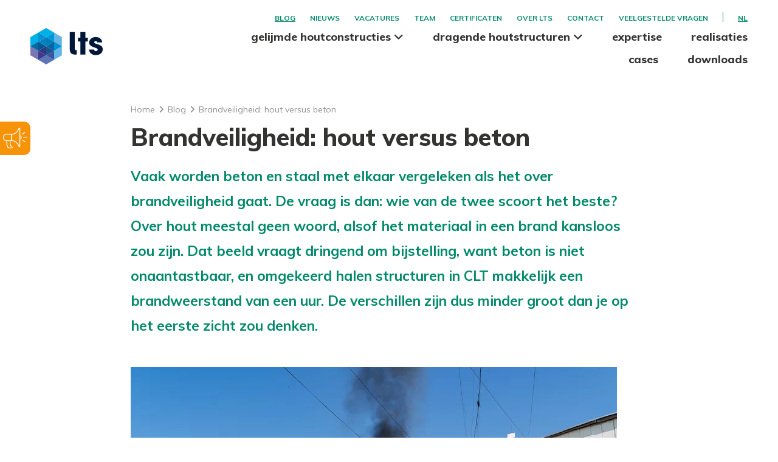

--- FILE ---
content_type: text/html; charset=UTF-8
request_url: https://www.laminatedtimbersolutions.be/nl/blog/brandveiligheid-hout-versus-beton
body_size: 13913
content:
<!doctype html>
<html lang="nl-BE" class="no-js sticky-footer">
<head>
            <link rel="dns-prefetch" href="//fonts.googleapis.com">
 <link rel="dns-prefetch" href="//www.google-analytics.com">
 <link rel="dns-prefetch" href="//www.googletagmanager.com">

<!-- Google Tag Manager -->
<script>(function(w,d,s,l,i){w[l]=w[l]||[];w[l].push({'gtm.start':
new Date().getTime(),event:'gtm.js'});var f=d.getElementsByTagName(s)[0],
j=d.createElement(s),dl=l!='dataLayer'?'&l='+l:'';j.async=true;j.src=
'https://www.googletagmanager.com/gtm.js?id='+i+dl;f.parentNode.insertBefore(j,f);
})(window,document,'script','dataLayer','GTM-ND5TBQR');</script>
<!-- End Google Tag Manager -->
    
    

    <meta charset="utf-8">
    <meta http-equiv="X-UA-Compatible" content="IE=edge">
    <title>Laminated Timber Solutions | Brandveiligheid: hout versus beton</title>
    <meta name="keywords" content="">
    <meta name="description" content="Niet veel materialen zijn immuun voor brand. Het ene materiaal kan er al beter mee om dan het andere. Hoe doet hout het ten opzichte van beton en staal?">
    <meta name="robots" content="index,follow,max-snippet:-1">
    <meta name="viewport" content="width=device-width, initial-scale=1, minimal-ui">
        <link rel="canonical" href="https://www.laminatedtimbersolutions.be/nl/blog/brandveiligheid-hout-versus-beton">
    <link rel="stylesheet" href="https://shuttle-assets-new.s3.amazonaws.com/compiled/front-821b78f73f.css">
            <link rel="stylesheet" href="https://shuttle-storage.s3.amazonaws.com/laminatedtimbersolutions/system/themes/theme-8b405cc965.css">
                <link rel="stylesheet" href="https://fonts.googleapis.com/css?family=Muli:400,400italic,700,700italic,800,800italic,600,600italic&subset=latin">
        
    <script src="https://shuttle-assets-new.s3.amazonaws.com/assets/js/vendor/modernizr.min.js"></script>
    
    <script src="https://kit.fontawesome.com/f4fe980f49.js" crossorigin="anonymous"></script>
    <script src="https://kit.fontawesome.com/78bbb71bd9.js" crossorigin="anonymous"></script>
    
    <link rel="apple-touch-icon" sizes="57x57" href="https://shuttle-storage.s3.amazonaws.com/laminatedtimbersolutions/system/favicon/apple-touch-icon-57x57.png?1663667579&v=206998bce3">
<link rel="apple-touch-icon" sizes="60x60" href="https://shuttle-storage.s3.amazonaws.com/laminatedtimbersolutions/system/favicon/apple-touch-icon-60x60.png?1663667579&v=206998bce3">
<link rel="apple-touch-icon" sizes="72x72" href="https://shuttle-storage.s3.amazonaws.com/laminatedtimbersolutions/system/favicon/apple-touch-icon-72x72.png?1663667579&v=206998bce3">
<link rel="apple-touch-icon" sizes="76x76" href="https://shuttle-storage.s3.amazonaws.com/laminatedtimbersolutions/system/favicon/apple-touch-icon-76x76.png?1663667579&v=206998bce3">
<link rel="apple-touch-icon" sizes="114x114" href="https://shuttle-storage.s3.amazonaws.com/laminatedtimbersolutions/system/favicon/apple-touch-icon-114x114.png?1663667579&v=206998bce3">
<link rel="apple-touch-icon" sizes="120x120" href="https://shuttle-storage.s3.amazonaws.com/laminatedtimbersolutions/system/favicon/apple-touch-icon-120x120.png?1663667579&v=206998bce3">
<link rel="apple-touch-icon" sizes="144x144" href="https://shuttle-storage.s3.amazonaws.com/laminatedtimbersolutions/system/favicon/apple-touch-icon-144x144.png?1663667579&v=206998bce3">
<link rel="apple-touch-icon" sizes="152x152" href="https://shuttle-storage.s3.amazonaws.com/laminatedtimbersolutions/system/favicon/apple-touch-icon-152x152.png?1663667579&v=206998bce3">
<link rel="apple-touch-icon" sizes="180x180" href="https://shuttle-storage.s3.amazonaws.com/laminatedtimbersolutions/system/favicon/apple-touch-icon-180x180.png?1663667579&v=206998bce3">
<link rel="icon" type="image/png" sizes="32x32" href="https://shuttle-storage.s3.amazonaws.com/laminatedtimbersolutions/system/favicon/favicon-32x32.png?1663667579&v=206998bce3">
<link rel="icon" type="image/png" sizes="192x192" href="https://shuttle-storage.s3.amazonaws.com/laminatedtimbersolutions/system/favicon/android-chrome-192x192.png?1663667579&v=206998bce3">
<link rel="icon" type="image/png" sizes="16x16" href="https://shuttle-storage.s3.amazonaws.com/laminatedtimbersolutions/system/favicon/favicon-16x16.png?1663667579&v=206998bce3">
<link rel="manifest" href="https://shuttle-storage.s3.amazonaws.com/laminatedtimbersolutions/system/favicon/site.webmanifest?1663667579&v=206998bce3">
<link rel="mask-icon" href="https://shuttle-storage.s3.amazonaws.com/laminatedtimbersolutions/system/favicon/safari-pinned-tab.svg?1663667579&v=206998bce3" color="#ffffff">
<link rel="shortcut icon" href="https://shuttle-storage.s3.amazonaws.com/laminatedtimbersolutions/system/favicon/favicon.ico?1663667579&v=206998bce3">
<meta name="msapplication-TileColor" content="#ffffff">
<meta name="msapplication-TileImage" content="https://shuttle-storage.s3.amazonaws.com/laminatedtimbersolutions/system/favicon/mstile-144x144.png?1663667579&v=206998bce3">
<meta name="msapplication-config" content="https://shuttle-storage.s3.amazonaws.com/laminatedtimbersolutions/system/favicon/browserconfig.xml?1663667579&v=206998bce3">
    <meta name="apple-mobile-web-app-title" content="Laminated Timber Solutions">
    <meta name="application-name" content="Laminated Timber Solutions">
            <meta property="og:title" content="Brandveiligheid: hout versus beton">
                <meta property="og:description" content="Vaak worden beton en staal met elkaar vergeleken als het over brandveiligheid gaat. De vraag is dan: wie van de twee scoort het beste? Over hout meestal geen woord, alsof het materiaal in een brand kansloos zou zijn. Dat beeld vraagt dringend om bijstelling, want beton is niet onaantastbaar, en omgekeerd halen structuren in CLT makkelijk een brandweerstand van een uur. De verschillen zijn dus minder groot dan je op het eerste zicht zou denken.">
                <meta property="og:image" content="http://shuttle-storage.s3.amazonaws.com/laminatedtimbersolutions/system/resized/storychief/shutterstock_1779696128_6ac4977a2120c0e9e91c3166ac0f1781_1200x1200.jpg?1606829913">
                    <meta property="og:image:width" content="1200">
                            <meta property="og:image:height" content="1200">
                        <meta property="og:type" content="website">
        <meta property="og:url" content="https://www.laminatedtimbersolutions.be/nl/blog/brandveiligheid-hout-versus-beton">
    <meta property="og:site_name" content="Laminated Timber Solutions">
    <meta property="twitter:card" content="summary_large_image">
            <meta property="twitter:title" content="Brandveiligheid: hout versus beton">
                <meta property="twitter:description" content="Vaak worden beton en staal met elkaar vergeleken als het over brandveiligheid gaat. De vraag is dan: wie van de twee scoort het beste? Over hout meestal geen woord, alsof het materiaal in een brand kansloos zou zijn. Dat beeld vraagt dringend om bijstelling, want beton is niet onaantastbaar, en omgekeerd halen structuren in CLT makkelijk een brandweerstand van een uur. De verschillen zijn dus minder groot dan je op het eerste zicht zou denken.">
                <meta property="twitter:image" content="http://shuttle-storage.s3.amazonaws.com/laminatedtimbersolutions/system/resized/storychief/shutterstock_1779696128_6ac4977a2120c0e9e91c3166ac0f1781_1200x1200.jpg?1606829913">
    
    
    
    
</head>
<body>
    		<!-- Google Tag Manager (noscript) -->
<noscript><iframe src="https://www.googletagmanager.com/ns.html?id=GTM-ND5TBQR"
height="0" width="0" style="display:none;visibility:hidden"></iframe></noscript>
<!-- End Google Tag Manager (noscript) -->
    
    

    <!--[if lt IE 10]>
        <p class="BrowseHappy">You are using an <strong>outdated</strong> browser. Please <a href="http://browsehappy.com/">upgrade your browser</a> to improve your experience.</p>
    <![endif]-->

    	
	<div class="Page" id="page-38-blogbericht">
		<div class="Wrapper" id="wrapper">
			<section class="Header shuttle-Block custom-style-1 sticky sticky-visible Row--withGutter " ><div class="shuttle-Widget shuttle-TemplateWidget" id="widget-7-903731678e6b51ce0fd84d73da6c4894">
		
		
			

							<div class="Grid-widgetInnerCell EntityTrigger-7" >
			
				<div class="Row"><div class="shuttle-Widget u-md-hidden u-sm-hidden" id="widget-824-606753f0fdf46a0c08d40a917b104d4a">
		
		
			

							<div class="Grid-widgetInnerCell EntityTrigger-824" >
			
				<div class="Row"><div class="shuttle-Widget custom-style-4" id="widget-19-8d392c7e6a0b1966035dbd932ff2de70">
		
		
			

							<div class="Grid-widgetInnerCell EntityTrigger-19" >
			
				<div class="Row"><div class="shuttle-Widget-wrapGrid wrap-Grid" data-grid-cols="2"><style>#grid_5241d50504:before,	#grid_5241d50504:after,	#grid_5241d50504 >.Grid-cell:before,	#grid_5241d50504 >.Grid-cell:after{ border-color: #008a6b; }</style><div id="grid_5241d50504" class="Grid Grid--withGutter Grid--withColumnDivider Grid--withBorderWidth-1"><div class="Grid-cell u-size6of12"><div class="Grid-innerCell " data-grid-cell="6/12"><style>
		@media (max-width: 767px) {
			.Nav-21 { display: none; visibility: hidden; }
			.Nav--responsive-21 { display: block; visibility: visible; }
		}
		#ToggleNav-294a06445c:checked ~ .ToggleNav-label {
			
		}
	</style>

<div class="NavWrapper Nav-21" id="element-21">
	<ul class="shuttle-Element shuttle-Element--navigation Nav Nav--withGutter custom-style-3"><li class="Nav-item"><a href="/nl/blog" class="Nav-itemTarget EntityTrigger-21-0-0 custom-style-2 custom-style-2-active" >Blog</a></li><li class="Nav-item"><a href="/nl/nieuws" class="Nav-itemTarget EntityTrigger-21-0-1 custom-style-2" >Nieuws</a></li><li class="Nav-item"><a href="/nl/vacatures" class="Nav-itemTarget EntityTrigger-21-0-2 custom-style-2" >Vacatures</a></li><li class="Nav-item"><a href="/nl/team" class="Nav-itemTarget EntityTrigger-21-0-3 custom-style-2" >Team</a></li><li class="Nav-item"><a href="/nl/certificaten" class="Nav-itemTarget EntityTrigger-21-0-4 custom-style-2" >Certificaten</a></li><li class="Nav-item"><a href="/nl/over-lts" class="Nav-itemTarget EntityTrigger-21-0-5 custom-style-2" >Over LTS</a></li><li class="Nav-item"><a href="/nl/contact" class="Nav-itemTarget EntityTrigger-21-0-6 custom-style-2" >Contact</a></li><li class="Nav-item"><a href="/nl/veelgestelde-vragen" class="Nav-itemTarget EntityTrigger-21-0-7 custom-style-2" >Veelgestelde vragen</a></li></ul>
</div>

	<div class="NavWrapper NavWrapper--responsive Nav--responsive-21 " id="element-21">
		<input class="ToggleNav " id="ToggleNav-294a06445c" type="checkbox" tabindex="-1" aria-hidden="true">
		<label class="ToggleNav-label custom-style-responsive-navigation-toggle-button" for="ToggleNav-294a06445c" aria-hidden="true">Menu</label>
		<ul class="shuttle-Element shuttle-Element--navigation Nav Nav--stacked Nav--withGutter custom-style-responsive-navigation-dropdown"><li class="Nav-item"><a href="/nl/blog" class="Nav-itemTarget EntityTrigger-21-0-0 custom-style-responsive-navigation-button custom-style-responsive-navigation-button-active" >Blog</a></li><li class="Nav-item"><a href="/nl/nieuws" class="Nav-itemTarget EntityTrigger-21-0-1 custom-style-responsive-navigation-button" >Nieuws</a></li><li class="Nav-item"><a href="/nl/vacatures" class="Nav-itemTarget EntityTrigger-21-0-2 custom-style-responsive-navigation-button" >Vacatures</a></li><li class="Nav-item"><a href="/nl/team" class="Nav-itemTarget EntityTrigger-21-0-3 custom-style-responsive-navigation-button" >Team</a></li><li class="Nav-item"><a href="/nl/certificaten" class="Nav-itemTarget EntityTrigger-21-0-4 custom-style-responsive-navigation-button" >Certificaten</a></li><li class="Nav-item"><a href="/nl/over-lts" class="Nav-itemTarget EntityTrigger-21-0-5 custom-style-responsive-navigation-button" >Over LTS</a></li><li class="Nav-item"><a href="/nl/contact" class="Nav-itemTarget EntityTrigger-21-0-6 custom-style-responsive-navigation-button" >Contact</a></li><li class="Nav-item"><a href="/nl/veelgestelde-vragen" class="Nav-itemTarget EntityTrigger-21-0-7 custom-style-responsive-navigation-button" >Veelgestelde vragen</a></li></ul>
	</div>
</div></div><div class="Grid-cell u-size6of12"><div class="Grid-innerCell " data-grid-cell="6/12"><ul class="shuttle-Element shuttle-Element--langNavigation Nav Nav--withGutter-small custom-style-language-navigation" id="element-246">
				<li class="Nav-item is-first">
			<a class="Nav-itemTarget custom-style-2 custom-style-2-active" href="/nl">
				nl
			</a>
		</li>
					<li class="Nav-item">
			<a class="Nav-itemTarget custom-style-2" href="/fr">
				fr
			</a>
		</li>
			</ul>
</div></div></div></div></div>



							</div>
			
			

			</div>
</div><div class="Row"><div class="shuttle-Widget-wrapGrid wrap-Grid" data-grid-cols="2"><div id="grid_7a9a662a8a" class="Grid Grid--withGutter Grid--alignBottom"><div class="Grid-cell u-size3of12"><div class="Grid-innerCell " data-grid-cell="3/12"><div class="shuttle-Widget custom-style-5" id="widget-247-4ec4b5060c932309020b93dd9b554d2c">
		
		
			

							<div class="Grid-widgetInnerCell EntityTrigger-247" >
			
				<div class="Row"><a href="/nl" class="">

	<div class="shuttle-Element shuttle-Element--image EntityTrigger-15 Entity-15" alt="LTS_POS_RGB" title="" id="element-15" data-url="https://shuttle-storage.s3.amazonaws.com/laminatedtimbersolutions/ALGEMEEN/LTS_POS_RGB.svg?1663667172&w=298&h=150" style="height:60px"">

	
	<div class="FlexEmbed-object"
		 data-asset-resize-id="15-428e35557798e5159424089191d1efaa"
		 data-asset-id="1158"
		 		 alt="LTS_POS_RGB"
		 title=""
		 role="img"
		 style="background-image:url( https://shuttle-storage.s3.amazonaws.com/laminatedtimbersolutions/ALGEMEEN/LTS_POS_RGB.svg?1663667172 );background-position:left center;background-repeat: no-repeat;background-size:contain;">
	</div>

	
	</div>

	</a>
</div>



							</div>
			
			

			</div>
</div></div><div class="Grid-cell u-size9of12"><div class="Grid-innerCell " data-grid-cell="9/12"><style>
		@media (max-width: 767px) {
			.Nav-18 { display: none; visibility: hidden; }
			.Nav--responsive-18 { display: block; visibility: visible; }
		}
		#ToggleNav-f5c70b2d6d:checked ~ .ToggleNav-label {
			
		}
	</style>

<div class="NavWrapper Nav-18" id="element-18">
	<ul class="shuttle-Element shuttle-Element--navigation Nav Nav--withGutter-xlarge custom-style-navigation"><li class="Nav-item Drop"><a href="/nl/gelijmde-houtconstructies" class="Nav-itemTarget EntityTrigger-18-0-0 custom-style-navigation-item" >gelijmde houtconstructies <i class="fas fa-angle-down"></i></a><ul class="Nav Nav--stacked Drop-menu Nav--withGutter-xlarge custom-style-43"><li class="Drop-menu-item"><a href="/nl/gelijmde-houtconstructies/gelamelleerd" class="Drop-menu-itemTarget EntityTrigger-18-1-0 custom-style-44" ><i class="fas fa-angle-right"></i> gelijmd gelamelleerd hout / BLC</a></li><li class="Drop-menu-item"><a href="/nl/gelijmde-houtconstructies/kruislaag" class="Drop-menu-itemTarget EntityTrigger-18-1-1 custom-style-44" ><i class="fas fa-angle-right"></i> kruislaaghout / CLT</a></li><li class="Drop-menu-item"><a href="/nl/gelijmde-houtconstructies/kielsteg" class="Drop-menu-itemTarget EntityTrigger-18-1-2 custom-style-44" ><i class="fas fa-angle-right"></i> Kielsteg</a></li><li class="Drop-menu-item"><a href="/nl/gelijmde-houtconstructies/lignatur" class="Drop-menu-itemTarget EntityTrigger-18-1-3 custom-style-44" ><i class="fas fa-angle-right"></i> Lignatur</a></li></ul></li><li class="Nav-item Drop"><a href="/nl/dragende-houtstructuren" class="Nav-itemTarget EntityTrigger-18-0-1 custom-style-navigation-item" >dragende houtstructuren <i class="fas fa-angle-down"></i></a><ul class="Nav Nav--stacked Drop-menu Nav--withGutter-xlarge custom-style-43"><li class="Drop-menu-item"><a href="/nl/dragende-houtstructuren/dakconstructies" class="Drop-menu-itemTarget EntityTrigger-18-1-0 custom-style-44" ><i class="fas fa-angle-right"></i> dakconstructies</a></li><li class="Drop-menu-item"><a href="/nl/dragende-houtstructuren/massieve-constructies" class="Drop-menu-itemTarget EntityTrigger-18-1-1 custom-style-44" ><i class="fas fa-angle-right"></i> massieve constructies</a></li></ul></li><li class="Nav-item"><a href="/nl/expertise" class="Nav-itemTarget EntityTrigger-18-0-2 custom-style-navigation-item" >expertise</a></li><li class="Nav-item"><a href="/nl/realisaties" class="Nav-itemTarget EntityTrigger-18-0-3 custom-style-navigation-item" >realisaties</a></li><li class="Nav-item"><a href="/nl/cases" class="Nav-itemTarget EntityTrigger-18-0-4 custom-style-navigation-item" >Cases</a></li><li class="Nav-item"><a href="/nl/downloads" class="Nav-itemTarget EntityTrigger-18-0-5 custom-style-navigation-item" >downloads</a></li></ul>
</div>

	<div class="NavWrapper NavWrapper--responsive Nav--responsive-18 " id="element-18">
		<input class="ToggleNav " id="ToggleNav-f5c70b2d6d" type="checkbox" tabindex="-1" aria-hidden="true">
		<label class="ToggleNav-label custom-style-responsive-navigation-toggle-button" for="ToggleNav-f5c70b2d6d" aria-hidden="true"></label>
		<ul class="shuttle-Element shuttle-Element--navigation Nav Nav--stacked Nav--withGutter-xlarge custom-style-responsive-navigation-dropdown"><li class="Nav-item Drop"><a href="/nl/gelijmde-houtconstructies" class="Nav-itemTarget EntityTrigger-18-0-0 custom-style-responsive-navigation-button" >gelijmde houtconstructies <i class="fas fa-angle-down"></i></a><ul class="Nav Nav--stacked Drop-menu Nav--withGutter-xlarge custom-style-43"><li class="Drop-menu-item"><a href="/nl/gelijmde-houtconstructies/gelamelleerd" class="Drop-menu-itemTarget EntityTrigger-18-1-0 custom-style-44" ><i class="fas fa-angle-right"></i> gelijmd gelamelleerd hout / BLC</a></li><li class="Drop-menu-item"><a href="/nl/gelijmde-houtconstructies/kruislaag" class="Drop-menu-itemTarget EntityTrigger-18-1-1 custom-style-44" ><i class="fas fa-angle-right"></i> kruislaaghout / CLT</a></li><li class="Drop-menu-item"><a href="/nl/gelijmde-houtconstructies/kielsteg" class="Drop-menu-itemTarget EntityTrigger-18-1-2 custom-style-44" ><i class="fas fa-angle-right"></i> Kielsteg</a></li><li class="Drop-menu-item"><a href="/nl/gelijmde-houtconstructies/lignatur" class="Drop-menu-itemTarget EntityTrigger-18-1-3 custom-style-44" ><i class="fas fa-angle-right"></i> Lignatur</a></li></ul></li><li class="Nav-item Drop"><a href="/nl/dragende-houtstructuren" class="Nav-itemTarget EntityTrigger-18-0-1 custom-style-responsive-navigation-button" >dragende houtstructuren <i class="fas fa-angle-down"></i></a><ul class="Nav Nav--stacked Drop-menu Nav--withGutter-xlarge custom-style-43"><li class="Drop-menu-item"><a href="/nl/dragende-houtstructuren/dakconstructies" class="Drop-menu-itemTarget EntityTrigger-18-1-0 custom-style-44" ><i class="fas fa-angle-right"></i> dakconstructies</a></li><li class="Drop-menu-item"><a href="/nl/dragende-houtstructuren/massieve-constructies" class="Drop-menu-itemTarget EntityTrigger-18-1-1 custom-style-44" ><i class="fas fa-angle-right"></i> massieve constructies</a></li></ul></li><li class="Nav-item"><a href="/nl/expertise" class="Nav-itemTarget EntityTrigger-18-0-2 custom-style-responsive-navigation-button" >expertise</a></li><li class="Nav-item"><a href="/nl/realisaties" class="Nav-itemTarget EntityTrigger-18-0-3 custom-style-responsive-navigation-button" >realisaties</a></li><li class="Nav-item"><a href="/nl/cases" class="Nav-itemTarget EntityTrigger-18-0-4 custom-style-responsive-navigation-button" >Cases</a></li><li class="Nav-item"><a href="/nl/downloads" class="Nav-itemTarget EntityTrigger-18-0-5 custom-style-responsive-navigation-button" >downloads</a></li></ul>
	</div>
</div></div></div></div></div>



							</div>
			
			

			</div>
</div><div class="Row"><div class="shuttle-Widget u-lg-hidden u-sm-hidden" id="widget-826-ec0ddab4b2ba7226bcba3710e4e8da01">
		
		
			

							<div class="Grid-widgetInnerCell EntityTrigger-826" >
			
				<div class="Row"><div class="shuttle-Widget custom-style-83" id="widget-837-923e3fb1cfe59b2eb66054225f62bf50">
		
		
			

							<div class="Grid-widgetInnerCell EntityTrigger-837" >
			
				<div class="Row"><div class="shuttle-Widget-wrapGrid wrap-Grid" data-grid-cols="2"><div id="grid_527e5931d6" class="Grid Grid--withGutter Grid--alignBottom"><div class="Grid-cell u-size3of12"><div class="Grid-innerCell " data-grid-cell="3/12"><div class="shuttle-Widget" id="widget-832-991dbd8fa358630d8465651fa04e5496">
		
		
			

							<div class="Grid-widgetInnerCell EntityTrigger-832" >
			
				<div class="Row"><a href="/nl" class="">

	<div class="shuttle-Element shuttle-Element--image EntityTrigger-834 Entity-834" alt="LTS_POS_RGB" title="" id="element-834" data-url="https://shuttle-storage.s3.amazonaws.com/laminatedtimbersolutions/ALGEMEEN/LTS_POS_RGB.svg?1663667172&w=298&h=150">

			<div class="FlexEmbed">
			<div class="FlexEmbed-ratio" style="padding-bottom:26.595744680851%">
				<div class="FlexEmbed-content">
	
	<div class="FlexEmbed-object"
		 data-asset-resize-id="834-7c921f8b9a6f888926cc2abf8a9b5b5c"
		 data-asset-id="1158"
		 		 alt="LTS_POS_RGB"
		 title=""
		 role="img"
		 style="background-image:url( https://shuttle-storage.s3.amazonaws.com/laminatedtimbersolutions/ALGEMEEN/LTS_POS_RGB.svg?1663667172 );background-position:left bottom;background-repeat: no-repeat;background-size:contain;">
	</div>

					</div>
			</div>
		</div>
	
	</div>

	</a>
</div>



							</div>
			
			

			</div>
</div></div><div class="Grid-cell u-size9of12"><div class="Grid-innerCell " data-grid-cell="9/12"><div class="shuttle-Widget custom-style-4" id="widget-828-cdf2baecffc2c6b7995fb29a07c44f1e">
		
		
			

							<div class="Grid-widgetInnerCell EntityTrigger-828" >
			
				<div class="Row"><div class="shuttle-Widget-wrapGrid wrap-Grid" data-grid-cols="2"><style>#grid_4f1a56712f:before,	#grid_4f1a56712f:after,	#grid_4f1a56712f >.Grid-cell:before,	#grid_4f1a56712f >.Grid-cell:after{ border-color: #008a6b; }</style><div id="grid_4f1a56712f" class="Grid Grid--withGutter Grid--withColumnDivider Grid--withBorderWidth-1"><div class="Grid-cell u-size6of12"><div class="Grid-innerCell " data-grid-cell="6/12"><style>
		@media (max-width: 767px) {
			.Nav-830 { display: none; visibility: hidden; }
			.Nav--responsive-830 { display: block; visibility: visible; }
		}
		#ToggleNav-518b2c088d:checked ~ .ToggleNav-label {
			
		}
	</style>

<div class="NavWrapper Nav-830" id="element-830">
	<ul class="shuttle-Element shuttle-Element--navigation Nav Nav--withGutter custom-style-3"><li class="Nav-item"><a href="/nl/blog" class="Nav-itemTarget EntityTrigger-830-0-0 custom-style-2 custom-style-2-active" >Blog</a></li><li class="Nav-item"><a href="/nl/nieuws" class="Nav-itemTarget EntityTrigger-830-0-1 custom-style-2" >Nieuws</a></li><li class="Nav-item"><a href="/nl/vacatures" class="Nav-itemTarget EntityTrigger-830-0-2 custom-style-2" >Vacatures</a></li><li class="Nav-item"><a href="/nl/team" class="Nav-itemTarget EntityTrigger-830-0-3 custom-style-2" >Team</a></li><li class="Nav-item"><a href="/nl/certificaten" class="Nav-itemTarget EntityTrigger-830-0-4 custom-style-2" >Certificaten</a></li><li class="Nav-item"><a href="/nl/over-lts" class="Nav-itemTarget EntityTrigger-830-0-5 custom-style-2" >Over LTS</a></li><li class="Nav-item"><a href="/nl/contact" class="Nav-itemTarget EntityTrigger-830-0-6 custom-style-2" >Contact</a></li><li class="Nav-item"><a href="/nl/veelgestelde-vragen" class="Nav-itemTarget EntityTrigger-830-0-7 custom-style-2" >Veelgestelde vragen</a></li></ul>
</div>

	<div class="NavWrapper NavWrapper--responsive Nav--responsive-830 " id="element-830">
		<input class="ToggleNav " id="ToggleNav-518b2c088d" type="checkbox" tabindex="-1" aria-hidden="true">
		<label class="ToggleNav-label custom-style-responsive-navigation-toggle-button" for="ToggleNav-518b2c088d" aria-hidden="true">Menu</label>
		<ul class="shuttle-Element shuttle-Element--navigation Nav Nav--stacked Nav--withGutter custom-style-responsive-navigation-dropdown"><li class="Nav-item"><a href="/nl/blog" class="Nav-itemTarget EntityTrigger-830-0-0 custom-style-responsive-navigation-button custom-style-responsive-navigation-button-active" >Blog</a></li><li class="Nav-item"><a href="/nl/nieuws" class="Nav-itemTarget EntityTrigger-830-0-1 custom-style-responsive-navigation-button" >Nieuws</a></li><li class="Nav-item"><a href="/nl/vacatures" class="Nav-itemTarget EntityTrigger-830-0-2 custom-style-responsive-navigation-button" >Vacatures</a></li><li class="Nav-item"><a href="/nl/team" class="Nav-itemTarget EntityTrigger-830-0-3 custom-style-responsive-navigation-button" >Team</a></li><li class="Nav-item"><a href="/nl/certificaten" class="Nav-itemTarget EntityTrigger-830-0-4 custom-style-responsive-navigation-button" >Certificaten</a></li><li class="Nav-item"><a href="/nl/over-lts" class="Nav-itemTarget EntityTrigger-830-0-5 custom-style-responsive-navigation-button" >Over LTS</a></li><li class="Nav-item"><a href="/nl/contact" class="Nav-itemTarget EntityTrigger-830-0-6 custom-style-responsive-navigation-button" >Contact</a></li><li class="Nav-item"><a href="/nl/veelgestelde-vragen" class="Nav-itemTarget EntityTrigger-830-0-7 custom-style-responsive-navigation-button" >Veelgestelde vragen</a></li></ul>
	</div>
</div></div><div class="Grid-cell u-size6of12"><div class="Grid-innerCell " data-grid-cell="6/12"><ul class="shuttle-Element shuttle-Element--langNavigation Nav Nav--withGutter-small custom-style-language-navigation" id="element-831">
				<li class="Nav-item is-first">
			<a class="Nav-itemTarget custom-style-2 custom-style-2-active" href="/nl">
				nl
			</a>
		</li>
					<li class="Nav-item">
			<a class="Nav-itemTarget custom-style-2" href="/fr">
				fr
			</a>
		</li>
			</ul>
</div></div></div></div></div>



							</div>
			
			

			</div>
</div></div></div></div></div>



							</div>
			
			

			</div>
</div><div class="Row"><div class="shuttle-Element shuttle-Element--spacer" id="element-836" style="height:30px">
</div></div><div class="Row"><style>
		@media (max-width: 767px) {
			.Nav-835 { display: none; visibility: hidden; }
			.Nav--responsive-835 { display: block; visibility: visible; }
		}
		#ToggleNav-5ba0f54c66:checked ~ .ToggleNav-label {
			
		}
	</style>

<div class="NavWrapper Nav-835" id="element-835">
	<ul class="shuttle-Element shuttle-Element--navigation Nav Nav--withGutter custom-style-80"><li class="Nav-item Drop"><a href="/nl/gelijmde-houtconstructies" class="Nav-itemTarget EntityTrigger-835-0-0 custom-style-81" >gelijmde houtconstructies <i class="fas fa-angle-down"></i></a><ul class="Nav Nav--stacked Drop-menu Nav--withGutter-xlarge custom-style-43"><li class="Drop-menu-item"><a href="/nl/gelijmde-houtconstructies/gelamelleerd" class="Drop-menu-itemTarget EntityTrigger-835-1-0 custom-style-44" ><i class="fas fa-angle-right"></i> gelijmd gelamelleerd hout / BLC</a></li><li class="Drop-menu-item"><a href="/nl/gelijmde-houtconstructies/kruislaag" class="Drop-menu-itemTarget EntityTrigger-835-1-1 custom-style-44" ><i class="fas fa-angle-right"></i> kruislaaghout / CLT</a></li><li class="Drop-menu-item"><a href="/nl/gelijmde-houtconstructies/kielsteg" class="Drop-menu-itemTarget EntityTrigger-835-1-2 custom-style-44" ><i class="fas fa-angle-right"></i> Kielsteg</a></li><li class="Drop-menu-item"><a href="/nl/gelijmde-houtconstructies/lignatur" class="Drop-menu-itemTarget EntityTrigger-835-1-3 custom-style-44" ><i class="fas fa-angle-right"></i> Lignatur</a></li></ul></li><li class="Nav-item Drop"><a href="/nl/dragende-houtstructuren" class="Nav-itemTarget EntityTrigger-835-0-1 custom-style-81" >dragende houtstructuren <i class="fas fa-angle-down"></i></a><ul class="Nav Nav--stacked Drop-menu Nav--withGutter-xlarge custom-style-43"><li class="Drop-menu-item"><a href="/nl/dragende-houtstructuren/dakconstructies" class="Drop-menu-itemTarget EntityTrigger-835-1-0 custom-style-44" ><i class="fas fa-angle-right"></i> dakconstructies</a></li><li class="Drop-menu-item"><a href="/nl/dragende-houtstructuren/massieve-constructies" class="Drop-menu-itemTarget EntityTrigger-835-1-1 custom-style-44" ><i class="fas fa-angle-right"></i> massieve constructies</a></li></ul></li><li class="Nav-item"><a href="/nl/expertise" class="Nav-itemTarget EntityTrigger-835-0-2 custom-style-81" >expertise</a></li><li class="Nav-item"><a href="/nl/realisaties" class="Nav-itemTarget EntityTrigger-835-0-3 custom-style-81" >realisaties</a></li><li class="Nav-item"><a href="javascript:;" class="Nav-itemTarget EntityTrigger-835-0-4 custom-style-81" >Cases</a></li><li class="Nav-item"><a href="/nl/downloads" class="Nav-itemTarget EntityTrigger-835-0-5 custom-style-81" >downloads</a></li></ul>
</div>

	<div class="NavWrapper NavWrapper--responsive Nav--responsive-835 " id="element-835">
		<input class="ToggleNav " id="ToggleNav-5ba0f54c66" type="checkbox" tabindex="-1" aria-hidden="true">
		<label class="ToggleNav-label custom-style-responsive-navigation-toggle-button" for="ToggleNav-5ba0f54c66" aria-hidden="true">Menu</label>
		<ul class="shuttle-Element shuttle-Element--navigation Nav Nav--stacked Nav--withGutter custom-style-responsive-navigation-dropdown"><li class="Nav-item Drop"><a href="/nl/gelijmde-houtconstructies" class="Nav-itemTarget EntityTrigger-835-0-0 custom-style-responsive-navigation-button" >gelijmde houtconstructies <i class="fas fa-angle-down"></i></a><ul class="Nav Nav--stacked Drop-menu Nav--withGutter-xlarge custom-style-43"><li class="Drop-menu-item"><a href="/nl/gelijmde-houtconstructies/gelamelleerd" class="Drop-menu-itemTarget EntityTrigger-835-1-0 custom-style-44" ><i class="fas fa-angle-right"></i> gelijmd gelamelleerd hout / BLC</a></li><li class="Drop-menu-item"><a href="/nl/gelijmde-houtconstructies/kruislaag" class="Drop-menu-itemTarget EntityTrigger-835-1-1 custom-style-44" ><i class="fas fa-angle-right"></i> kruislaaghout / CLT</a></li><li class="Drop-menu-item"><a href="/nl/gelijmde-houtconstructies/kielsteg" class="Drop-menu-itemTarget EntityTrigger-835-1-2 custom-style-44" ><i class="fas fa-angle-right"></i> Kielsteg</a></li><li class="Drop-menu-item"><a href="/nl/gelijmde-houtconstructies/lignatur" class="Drop-menu-itemTarget EntityTrigger-835-1-3 custom-style-44" ><i class="fas fa-angle-right"></i> Lignatur</a></li></ul></li><li class="Nav-item Drop"><a href="/nl/dragende-houtstructuren" class="Nav-itemTarget EntityTrigger-835-0-1 custom-style-responsive-navigation-button" >dragende houtstructuren <i class="fas fa-angle-down"></i></a><ul class="Nav Nav--stacked Drop-menu Nav--withGutter-xlarge custom-style-43"><li class="Drop-menu-item"><a href="/nl/dragende-houtstructuren/dakconstructies" class="Drop-menu-itemTarget EntityTrigger-835-1-0 custom-style-44" ><i class="fas fa-angle-right"></i> dakconstructies</a></li><li class="Drop-menu-item"><a href="/nl/dragende-houtstructuren/massieve-constructies" class="Drop-menu-itemTarget EntityTrigger-835-1-1 custom-style-44" ><i class="fas fa-angle-right"></i> massieve constructies</a></li></ul></li><li class="Nav-item"><a href="/nl/expertise" class="Nav-itemTarget EntityTrigger-835-0-2 custom-style-responsive-navigation-button" >expertise</a></li><li class="Nav-item"><a href="/nl/realisaties" class="Nav-itemTarget EntityTrigger-835-0-3 custom-style-responsive-navigation-button" >realisaties</a></li><li class="Nav-item"><a href="javascript:;" class="Nav-itemTarget EntityTrigger-835-0-4 custom-style-responsive-navigation-button" >Cases</a></li><li class="Nav-item"><a href="/nl/downloads" class="Nav-itemTarget EntityTrigger-835-0-5 custom-style-responsive-navigation-button" >downloads</a></li></ul>
	</div>
</div>



							</div>
			
			

			</div>
</div><div class="Row"><div class="shuttle-Widget custom-style-83 u-lg-hidden u-md-hidden" id="widget-839-072c1a87a6a7a1a52c3b07f2b025bf42">
		
		
			

							<div class="Grid-widgetInnerCell EntityTrigger-839" >
			
				<div class="Row"><div class="shuttle-Widget" id="widget-841-9f12e0c53015d5b121c71532a7b0ea3e">
		
		
			

							<div class="Grid-widgetInnerCell EntityTrigger-841" >
			
				<div class="Row"><ul class="shuttle-Element shuttle-Element--langNavigation Nav Nav--withGutter-small custom-style-85" id="element-844">
				<li class="Nav-item is-first">
			<a class="Nav-itemTarget custom-style-2 custom-style-2-active" href="/nl">
				nl
			</a>
		</li>
					<li class="Nav-item">
			<a class="Nav-itemTarget custom-style-2" href="/fr">
				fr
			</a>
		</li>
			</ul>
</div>



							</div>
			
			

			</div>
</div><div class="Row"><div class="shuttle-Widget" id="widget-845-a141e0d704063d97038ed169e70f58d5">
		
		
			

							<div class="Grid-widgetInnerCell EntityTrigger-845" >
			
				<div class="Row"><a href="/nl" class="">

	<div class="shuttle-Element shuttle-Element--image EntityTrigger-847 Entity-847" alt="LTS_POS_RGB" title="" id="element-847" data-url="https://shuttle-storage.s3.amazonaws.com/laminatedtimbersolutions/ALGEMEEN/LTS_POS_RGB.svg?1663667172&w=298&h=150" style="height:55px"">

	
	<div class="FlexEmbed-object"
		 data-asset-resize-id="847-407dcb818afe7367be810ba2cffb4062"
		 data-asset-id="1158"
		 		 alt="LTS_POS_RGB"
		 title=""
		 role="img"
		 style="background-image:url( https://shuttle-storage.s3.amazonaws.com/laminatedtimbersolutions/ALGEMEEN/LTS_POS_RGB.svg?1663667172 );background-position:left bottom;background-repeat: no-repeat;background-size:contain;">
	</div>

	
	</div>

	</a>
</div>



							</div>
			
			

			</div>
</div><div class="Row"><style>
		@media (max-width: 767px) {
			.Nav-848 { display: none; visibility: hidden; }
			.Nav--responsive-848 { display: block; visibility: visible; }
		}
		#ToggleNav-e8513f16e4:checked ~ .ToggleNav-label {
			
		}
	</style>

<div class="NavWrapper Nav-848" id="element-848">
	<ul class="shuttle-Element shuttle-Element--navigation Nav Nav--withGutter-small custom-style-navigation"><li class="Nav-item Drop Drop--toggle"><a href="/nl/gelijmde-houtconstructies" class="Nav-itemTarget EntityTrigger-848-0-0 Drop-click custom-style-navigation-item" >Wat we produceren <i class="fas fa-angle-down"></i></a><ul class="Nav Nav--stacked Drop-menu Nav--withGutter-large custom-style-86"><li class="Drop-menu-item"><a href="/nl/gelijmde-houtconstructies" class="Drop-menu-itemTarget EntityTrigger-848-1-0 custom-style-87" ><i class="fas fa-angle-right"></i> gelijmde houtconstructies</a><ul class="Nav Nav--stacked Nav--withGutter-small custom-style-93"><li class="Nav-item"><a href="/nl/gelijmde-houtconstructies/gelamelleerd" class="Nav-itemTarget EntityTrigger-848-2-0 custom-style-94" ><i class="fas fa-angle-right"></i> gelijmd gelamelleerd hout / BLC</a></li><li class="Nav-item"><a href="/nl/gelijmde-houtconstructies/kruislaag" class="Nav-itemTarget EntityTrigger-848-2-1 custom-style-94" ><i class="fas fa-angle-right"></i> kruislaaghout / CLT</a></li><li class="Nav-item"><a href="/nl/gelijmde-houtconstructies/kielsteg" class="Nav-itemTarget EntityTrigger-848-2-2 custom-style-94" ><i class="fas fa-angle-right"></i> Kielsteg</a></li><li class="Nav-item"><a href="/nl/gelijmde-houtconstructies/lignatur" class="Nav-itemTarget EntityTrigger-848-2-3 custom-style-94" ><i class="fas fa-angle-right"></i> Lignatur</a></li></ul></li></ul></li><li class="Nav-item Drop Drop--toggle"><a href="/nl/dragende-houtstructuren" class="Nav-itemTarget EntityTrigger-848-0-1 Drop-click custom-style-navigation-item" >Wat we bouwen <i class="fas fa-angle-down"></i></a><ul class="Nav Nav--stacked Drop-menu Nav--withGutter-large custom-style-86"><li class="Drop-menu-item"><a href="/nl/dragende-houtstructuren" class="Drop-menu-itemTarget EntityTrigger-848-1-0 custom-style-87" ><i class="fas fa-angle-right"></i> dragende houtstructuren</a><ul class="Nav Nav--stacked Nav--withGutter-small custom-style-93"><li class="Nav-item"><a href="/nl/dragende-houtstructuren/dakconstructies" class="Nav-itemTarget EntityTrigger-848-2-0 custom-style-94" ><i class="fas fa-angle-right"></i> dakconstructies</a></li><li class="Nav-item"><a href="/nl/dragende-houtstructuren/massieve-constructies" class="Nav-itemTarget EntityTrigger-848-2-1 custom-style-94" ><i class="fas fa-angle-right"></i> massieve constructies</a></li></ul></li></ul></li><li class="Nav-item"><a href="/nl/expertise" class="Nav-itemTarget EntityTrigger-848-0-2 custom-style-navigation-item" >Expertise</a></li><li class="Nav-item"><a href="/nl/realisaties" class="Nav-itemTarget EntityTrigger-848-0-3 custom-style-navigation-item" >Realisaties</a></li><li class="Nav-item"><a href="/nl/cases" class="Nav-itemTarget EntityTrigger-848-0-4 custom-style-navigation-item" >Cases</a></li><li class="Nav-item"><a href="/nl/contact" class="Nav-itemTarget EntityTrigger-848-0-5 custom-style-navigation-item" >Contact</a></li><li class="Nav-item Drop Drop--toggle"><a href="javascript:;" class="Nav-itemTarget EntityTrigger-848-0-6 Drop-click custom-style-navigation-item custom-style-navigation-item-active" >Meer <i class="fas fa-angle-down"></i></a><ul class="Nav Nav--stacked Drop-menu Nav--withGutter-large custom-style-86"><li class="Drop-menu-item"><a href="/nl/blog" class="Drop-menu-itemTarget EntityTrigger-848-1-0 custom-style-87 custom-style-87-active" >Blog</a></li><li class="Drop-menu-item"><a href="/nl/nieuws" class="Drop-menu-itemTarget EntityTrigger-848-1-1 custom-style-87" >Nieuws</a></li><li class="Drop-menu-item"><a href="/nl/vacatures" class="Drop-menu-itemTarget EntityTrigger-848-1-2 custom-style-87" >Vacatures</a></li><li class="Drop-menu-item"><a href="/nl/team" class="Drop-menu-itemTarget EntityTrigger-848-1-3 custom-style-87" >Team</a></li><li class="Drop-menu-item"><a href="/nl/certificaten" class="Drop-menu-itemTarget EntityTrigger-848-1-4 custom-style-87" >Certificaten</a></li><li class="Drop-menu-item"><a href="/nl/over-lts" class="Drop-menu-itemTarget EntityTrigger-848-1-5 custom-style-87" >Over LTS</a></li><li class="Drop-menu-item"><a href="/nl/veelgestelde-vragen" class="Drop-menu-itemTarget EntityTrigger-848-1-6 custom-style-87" >Veelgestelde vragen</a></li></ul></li><li class="Nav-item"><a href="/nl/downloads" class="Nav-itemTarget EntityTrigger-848-0-7 custom-style-navigation-item" >Downloads</a></li></ul>
</div>

	<div class="NavWrapper NavWrapper--responsive Nav--responsive-848 " id="element-848">
		<input class="ToggleNav " id="ToggleNav-e8513f16e4" type="checkbox" tabindex="-1" aria-hidden="true">
		<label class="ToggleNav-label custom-style-responsive-navigation-toggle-button" for="ToggleNav-e8513f16e4" aria-hidden="true"></label>
		<ul class="shuttle-Element shuttle-Element--navigation Nav Nav--stacked Nav--withGutter-small custom-style-responsive-navigation-dropdown"><li class="Nav-item Drop Drop--toggle"><a href="/nl/gelijmde-houtconstructies" class="Nav-itemTarget EntityTrigger-848-0-0 Drop-click custom-style-responsive-navigation-button" >Wat we produceren <i class="fas fa-angle-down"></i></a><ul class="Nav Nav--stacked Drop-menu Nav--withGutter-large custom-style-86"><li class="Drop-menu-item"><a href="/nl/gelijmde-houtconstructies" class="Drop-menu-itemTarget EntityTrigger-848-1-0 custom-style-87" ><i class="fas fa-angle-right"></i> gelijmde houtconstructies</a><ul class="Nav Nav--stacked Nav--withGutter-small custom-style-93"><li class="Nav-item"><a href="/nl/gelijmde-houtconstructies/gelamelleerd" class="Nav-itemTarget EntityTrigger-848-2-0 custom-style-94" ><i class="fas fa-angle-right"></i> gelijmd gelamelleerd hout / BLC</a></li><li class="Nav-item"><a href="/nl/gelijmde-houtconstructies/kruislaag" class="Nav-itemTarget EntityTrigger-848-2-1 custom-style-94" ><i class="fas fa-angle-right"></i> kruislaaghout / CLT</a></li><li class="Nav-item"><a href="/nl/gelijmde-houtconstructies/kielsteg" class="Nav-itemTarget EntityTrigger-848-2-2 custom-style-94" ><i class="fas fa-angle-right"></i> Kielsteg</a></li><li class="Nav-item"><a href="/nl/gelijmde-houtconstructies/lignatur" class="Nav-itemTarget EntityTrigger-848-2-3 custom-style-94" ><i class="fas fa-angle-right"></i> Lignatur</a></li></ul></li></ul></li><li class="Nav-item Drop Drop--toggle"><a href="/nl/dragende-houtstructuren" class="Nav-itemTarget EntityTrigger-848-0-1 Drop-click custom-style-responsive-navigation-button" >Wat we bouwen <i class="fas fa-angle-down"></i></a><ul class="Nav Nav--stacked Drop-menu Nav--withGutter-large custom-style-86"><li class="Drop-menu-item"><a href="/nl/dragende-houtstructuren" class="Drop-menu-itemTarget EntityTrigger-848-1-0 custom-style-87" ><i class="fas fa-angle-right"></i> dragende houtstructuren</a><ul class="Nav Nav--stacked Nav--withGutter-small custom-style-93"><li class="Nav-item"><a href="/nl/dragende-houtstructuren/dakconstructies" class="Nav-itemTarget EntityTrigger-848-2-0 custom-style-94" ><i class="fas fa-angle-right"></i> dakconstructies</a></li><li class="Nav-item"><a href="/nl/dragende-houtstructuren/massieve-constructies" class="Nav-itemTarget EntityTrigger-848-2-1 custom-style-94" ><i class="fas fa-angle-right"></i> massieve constructies</a></li></ul></li></ul></li><li class="Nav-item"><a href="/nl/expertise" class="Nav-itemTarget EntityTrigger-848-0-2 custom-style-responsive-navigation-button" >Expertise</a></li><li class="Nav-item"><a href="/nl/realisaties" class="Nav-itemTarget EntityTrigger-848-0-3 custom-style-responsive-navigation-button" >Realisaties</a></li><li class="Nav-item"><a href="/nl/cases" class="Nav-itemTarget EntityTrigger-848-0-4 custom-style-responsive-navigation-button" >Cases</a></li><li class="Nav-item"><a href="/nl/contact" class="Nav-itemTarget EntityTrigger-848-0-5 custom-style-responsive-navigation-button" >Contact</a></li><li class="Nav-item Drop Drop--toggle"><a href="javascript:;" class="Nav-itemTarget EntityTrigger-848-0-6 Drop-click custom-style-responsive-navigation-button custom-style-responsive-navigation-button-active" >Meer <i class="fas fa-angle-down"></i></a><ul class="Nav Nav--stacked Drop-menu Nav--withGutter-large custom-style-86"><li class="Drop-menu-item"><a href="/nl/blog" class="Drop-menu-itemTarget EntityTrigger-848-1-0 custom-style-87 custom-style-87-active" >Blog</a></li><li class="Drop-menu-item"><a href="/nl/nieuws" class="Drop-menu-itemTarget EntityTrigger-848-1-1 custom-style-87" >Nieuws</a></li><li class="Drop-menu-item"><a href="/nl/vacatures" class="Drop-menu-itemTarget EntityTrigger-848-1-2 custom-style-87" >Vacatures</a></li><li class="Drop-menu-item"><a href="/nl/team" class="Drop-menu-itemTarget EntityTrigger-848-1-3 custom-style-87" >Team</a></li><li class="Drop-menu-item"><a href="/nl/certificaten" class="Drop-menu-itemTarget EntityTrigger-848-1-4 custom-style-87" >Certificaten</a></li><li class="Drop-menu-item"><a href="/nl/over-lts" class="Drop-menu-itemTarget EntityTrigger-848-1-5 custom-style-87" >Over LTS</a></li><li class="Drop-menu-item"><a href="/nl/veelgestelde-vragen" class="Drop-menu-itemTarget EntityTrigger-848-1-6 custom-style-87" >Veelgestelde vragen</a></li></ul></li><li class="Nav-item"><a href="/nl/downloads" class="Nav-itemTarget EntityTrigger-848-0-7 custom-style-responsive-navigation-button" >Downloads</a></li></ul>
	</div>
</div>



							</div>
			
			

			</div>
</div>



							</div>
			
			

			</div>
</section><section class="Main shuttle-Region custom-style-41 Row--withGutter " ><div class="Content shuttle-Block "><!-- Content-inner or Side-inner --><div class="Content-inner "><div class="shuttle-Widget shuttle-TemplateWidget" id="widget-3-f7a6f8342613b0ce6aed0bcbd7bceb2f">
		
		
			

							<div class="Grid-widgetInnerCell EntityTrigger-3" >
			
				<div class="Row"><div class="Row"><div class="shuttle-Widget custom-style-39" id="widget-517-f878176978e5bab087d2371746093895">
		
		
			

							<div class="Grid-widgetInnerCell EntityTrigger-517" >
			
				<div class="Row"><div class="shuttle-Element shuttle-Element--image EntityTrigger-527 Entity-527 custom-style-56" alt="LTS_ICOON_VERTEL" title="" id="element-527" data-url="https://shuttle-storage.s3.amazonaws.com/laminatedtimbersolutions/ALGEMEEN/LTS_ICOON_VERTEL.svg?1512029602&w=768&h=662" style="height:35px"">

	
	<div class="FlexEmbed-object"
		 data-asset-resize-id="527-a607faf655ca9ba7207a7be901bce293"
		 data-asset-id="9"
		 		 alt="LTS_ICOON_VERTEL"
		 title=""
		 role="img"
		 style="background-image:url( https://shuttle-storage.s3.amazonaws.com/laminatedtimbersolutions/ALGEMEEN/LTS_ICOON_VERTEL.svg?1512029602 );background-position:left top;background-repeat: no-repeat;background-size:contain;">
	</div>

	
	</div>

</div><div class="Row"><div class="shuttle-Widget custom-style-57" id="widget-533-ba43c89472276692b6e3d87ba52aae6a">
		
		
							<div class="Row">
			

							<a class="Grid-widgetInnerCell u-block EntityTrigger-533" href="/nl/vertel-ons" >
			
				<div class="Row"><div class="shuttle-Element shuttle-Element--title" id="element-576">
	<h1 class="custom-style-55">Vertel ons over uw project</h1>
</div>
</div>



							</a>
			
							</div>
			

			</div>
</div><div class="Row"><div class="shuttle-Element shuttle-Element--text custom-style-59" id="element-584">
	<p>X</p>

</div></div>



							</div>
			
			

			</div>
</div><div class="Row"><div class="shuttle-Widget" id="widget-8623-aab975b5881e31213b90cda65961eb04">
		
		
							<div class="Row">
			

							<div class="Grid-widgetInnerCell EntityTrigger-8623" >
			
				<div class="Row"><div class="shuttle-Widget custom-style-175 custom-style-178" id="widget-8625-fc09ceef1c3ff8676bcc09e6ca16cec7">
		
		
			

							<div class="Grid-widgetInnerCell EntityTrigger-8625" >
			
				<div class="Row"><div class="shuttle-Widget custom-style-60" id="widget-8627-252ac5a22a9990b2bbeac39006fd7721">
				<div class="Container ">
	
		
			

							<div class="Grid-widgetInnerCell EntityTrigger-8627" >
			
				<div class="Row"><div class="shuttle-Element shuttle-Element--breadcrumb" id="element-8630">
    <ol class="Breadcrumb Nav custom-style-breadcrumb" itemscope itemtype="https://schema.org/BreadcrumbList">

                        <li itemprop="itemListElement" itemscope itemtype="https://schema.org/ListItem">

<a href="/nl" class="custom-style-breadcrumb-item" itemprop="item"><span itemprop="name">Home</span></a>
                        <meta itemprop="position" content="1" />
            </li><li itemprop="itemListElement" itemscope itemtype="https://schema.org/ListItem">

<span class="custom-style-breadcrumb-separator"><i class="fas fa-angle-right"></i></span><a href="/nl/blog" class="custom-style-breadcrumb-item" itemprop="item"><span itemprop="name">Blog</span></a>
                        <meta itemprop="position" content="2" />
            </li><li itemprop="itemListElement" itemscope itemtype="https://schema.org/ListItem">

<span class="custom-style-breadcrumb-separator"><i class="fas fa-angle-right"></i></span><a href="/nl/blog/brandveiligheid-hout-versus-beton" class="custom-style-breadcrumb-item" itemprop="item"><span itemprop="name">Brandveiligheid: hout versus beton</span></a>
                        <meta itemprop="position" content="3" />
            </li>    </ol>
</div></div><div class="Row"><div class="shuttle-Element shuttle-Element--title" id="element-8629">
	<h1 class="custom-style-24">Brandveiligheid: hout versus beton</h1>
</div>
</div>



							</div>
			
			

					</div>
	</div>
</div><div class="Row"><div class="shuttle-Widget" id="widget-8631-62d83f245d7a99473231c14e988b43ee">
				<div class="Container ">
	
		
			

							<div class="Grid-widgetInnerCell EntityTrigger-8631" >
			
				<div class="Row"><div class="shuttle-Element shuttle-Element--text custom-style-180" id="element-8633">
	<p><small>Vaak worden beton en staal met elkaar vergeleken als het over brandveiligheid gaat. De vraag is dan: wie van de twee scoort het beste? Over hout meestal geen woord, alsof het materiaal in een brand kansloos zou zijn. Dat beeld vraagt dringend om bijstelling, want beton is niet onaantastbaar, en omgekeerd halen structuren in CLT makkelijk een brandweerstand van een uur. De verschillen zijn dus minder groot dan je op het eerste zicht zou denken.</small></p><figure class="image regular "><picture style=""><source srcset="https://images.storychief.com/account_20061/shutterstock_1779696128_6ac4977a2120c0e9e91c3166ac0f1781_800.jpg 1x, https://images.storychief.com/account_20061/shutterstock_1779696128_6ac4977a2120c0e9e91c3166ac0f1781_1600.jpg 2x" media="(max-width: 768px)" /><source srcset="https://images.storychief.com/account_20061/shutterstock_1779696128_6ac4977a2120c0e9e91c3166ac0f1781_800.jpg 1x, https://images.storychief.com/account_20061/shutterstock_1779696128_6ac4977a2120c0e9e91c3166ac0f1781_1600.jpg 2x" media="(min-width: 769px)" /><img style="" alt="Beton scoort het best op vlak van brandveiligheid, maar is niet onaantastbaar" src="https://images.storychief.com/account_20061/shutterstock_1779696128_6ac4977a2120c0e9e91c3166ac0f1781_800.jpg" /></picture><figcaption><small>Brand in een appartementsgebouw</small></figcaption></figure><h2 id="65jrd">Beton krijgt de hoogste brandreactieklasse </h2><p>Waar heeft beton zijn brandveilige reputatie aan te danken? Wellicht aan het feit dat het in de Europese EN 1350-1 norm brandreactieklasse A1 heeft meegekregen. Een hogere is er niet. Vrij vertaald: de bijdrage van beton aan een brand is nihil. Niet alleen is het materiaal onbrandbaar, ook wat betreft de rookontwikkeling en druppelvorming – beide aspecten die in toekenning van de klasse worden meegenomen – behoort beton tot de beste leerlingen van de klas. Als je dat afzet tegen de classificatie van hout (D), dan trekt <a   href="https://www.laminatedtimbersolutions.be/nl/gelijmde-houtconstructies/kruislaag">CLT</a> in deze inderdaad aan het kortste eind. Maar veel hoeft dat niet te betekenen. Gewoon door bijkomend gipsplaten te gebruiken of door de CLT-panelen van een coating te voorzien, kan je de bescherming in die mate opkrikken dat ook hout probleemloos aan alle eisen voldoet.</p><h2 id="fnqrs"><strong>Brandweerstand van uren </strong></h2><p>Met een brandweerstand rond de 60 minuten beschikt beton ook op dat vlak over uitstekende papieren. Een beperkte afmetingsverhoging of extra wapening zal de brandweerstand zelfs nog wat langer rekken, tot drie uur en meer. Zolang de temperatuur de 300 °C niet overschrijdt, blijft de structuur min of meer onveranderd en is beton in staat om na afkoeling terug te keren naar zijn oude toestand. Maar dat impliceert ook een kantelpunt. Zodra de temperaturen echt hoog oplopen, wordt de structuur van onder meer de cementsteen aangetast en zal er wel degelijk sterkteverlies optreden. Bovendien is beton gevoelig voor het fenomeen dat bekend staat als het ‘spatten van beton’: onder invloed van toenemende dampdruk ontstaan er trekspanningen die kunnen leiden tot het explosief wegslingeren van betonfragmenten.</p><h2 id="fgafa"><strong>CLT is voorspelbaarder</strong></h2><p>En hoe doet CLT het? Hout brandt, dat weten we allemaal. Maar net aan die eigenschap dankt het zijn <a   href="https://www.laminatedtimbersolutions.be/nl/blog/brandreactie-en-brandweerstand-van-hout">brandweerstand</a>, hoe gek dat ook moge klinken. Als hout wordt blootgesteld aan vuur, zal het verkolen en die koollaag houdt de vlammen tegen om dieper in het hout door te dringen. Ook de brandweerstand van hout kan daardoor makkelijk oplopen tot een uur. Een ander voordeel is dat hout zich heel voorspelbaar gedraagt. Je kan dus precies berekenen wanneer de structuur het zal begeven. Dat is bij beton wel even anders. In de loop van een brand wijzigt de structuur van beton, maar dat proces is heel complex en hangt van verschillende factoren af. Misschien wel het grootste nadeel van beton is dat wanneer de structuur tijdens brand dan toch bezwijkt, dat plotsklaps gebeurt. Het geluid dat daarmee gepaard gaat, hoor je alleen als het al te laat is. Evenmin leuk om te horen: de thermische inertie zal ervoor zorgen dat het beton zelfs na bluswerken blijft opwarmen, waardoor de structuur alsnog naar beneden kan komen…</p><p>Kortom, wie denkt dat brand helemaal geen effect heeft op beton heeft het fout. Bouwen met hout is dus minstens het overwegen waard. Denk daaraan de volgende keer dat staal weer eens alleen naast beton wordt gezet.</p><p><strong>Bronnen:</strong></p><ul><li><a   href="https://www.joostdevree.nl/shtmls/brandklasse.shtml">https://www.joostdevree.nl/shtmls/brandklasse.shtml</a></li><li><a   href="https://www.brandveiligbouwen.be/houten-structuren.html">https://www.brandveiligbouwen.be/houten-structuren.html</a> </li><li><a   href="https://berkela.home.xs4all.nl/brandwerendheid/brandwerendheid%20beton.html">https://berkela.home.xs4all.nl/brandwerendheid/brandwerendheid%20beton.html</a></li><li><a   href="https://architectura.be/nl/nieuws/12836/brandweerstand-van-betonnen-constructies">https://architectura.be/nl/nieuws/12836/brandweerstand-van-betonnen-constructies</a></li></ul><!-- strchf script --><script>        if(window.strchfSettings === undefined) window.strchfSettings = {};    window.strchfSettings.stats = { url: "https://laminated-timber-solutions.storychief.io/nl/brandveiligheid-hout-versus-beton?id=1906251393&type=1",title: "Brandveiligheid: hout versus beton",id: "f6bd3233-c9fe-411c-8e84-c9397f8bb58a"};            (function(d, s, id) {      var js, sjs = d.getElementsByTagName(s)[0];      if (d.getElementById(id)) {window.strchf.update(); return;}      js = d.createElement(s); js.id = id;      js.src = "https://d37oebn0w9ir6a.cloudfront.net/scripts/v0/strchf.js";      js.async = true;      sjs.parentNode.insertBefore(js, sjs);    }(document, 'script', 'storychief-jssdk'))    </script><!-- End strchf script -->
</div></div>



							</div>
			
			

					</div>
	</div>
</div><div class="Row"><div class="shuttle-Element shuttle-Element--spacer" id="element-8634" style="height:25px">
</div></div>



							</div>
			
			

			</div>
</div><div class="Row"><div class="shuttle-Widget custom-style-62" id="widget-8641-5b790ecc89604f04cce7fbad95bf4cc8">
		
		
			

							<div class="Grid-widgetInnerCell EntityTrigger-8641" >
			
				<div class="Row"><div class="shuttle-Widget custom-style-27 custom-style-175" id="widget-8643-fff8096279397ec110b19758513a26b7">
		
		
			

							<div class="Grid-widgetInnerCell EntityTrigger-8643" >
			
				<div class="Row"><div class="shuttle-Widget-wrapGrid wrap-Grid" data-grid-cols="2"><div id="grid_45179cbdaa" class="Grid Grid--withGutter-xlarge Grid--withRowGutter Grid--alignMiddle"><div class="Grid-cell u-size2of5"><div class="Grid-innerCell " data-grid-cell="2/5"><div class="shuttle-Element shuttle-Element--image EntityTrigger-8647 Entity-8647" alt="" title="" id="element-8647" data-url="https://d37oebn0w9ir6a.cloudfront.net/account_20061/Handleiding-CLT1_63f5c9237f55c363db7f7b3475624832.png" style="height:350px"">

	
	<div class="FlexEmbed-object"
		 data-asset-resize-id="8647-0-b0a477cf0cda704c483a51a25cf796dd-2f585ed5bd1d26ac282747b2123b803f"
		 data-asset-id="https://d37oebn0w9ir6a.cloudfront.net/account_20061/Handleiding-CLT1_63f5c9237f55c363db7f7b3475624832.png"
		 		 alt=""
		 title=""
		 role="img"
		 style="background-image:url(  );background-position:left center;background-repeat: no-repeat;background-size:contain;">
	</div>

	
	</div>

</div></div><div class="Grid-cell u-size3of5"><div class="Grid-innerCell " data-grid-cell="3/5"><div class="Row Row--withGutter"><div class="shuttle-Element shuttle-Element--text custom-style-32" id="element-8645">
	Meer weten over de impact van brand op een CLT-constructie?
</div></div><div class="Row"><div class="shuttle-Element shuttle-Element--button" id="element-8646">
    
    <a data-action="1" href="https://www.laminatedtimbersolutions.be/nl/downloads/handleiding-clt/download-handleiding-clt" class="Button EntityTrigger-8646 custom-style-125"><i class="fas fa-angle-right"></i> Download de handleiding 'Ontwerpen met CLT'</a>

</div>
</div></div></div></div></div></div>



							</div>
			
			

			</div>
</div>



							</div>
			
			

			</div>
</div><div class="Row"></div><div class="Row"></div>



							</div>
			
							</div>
			

			</div>
</div><div class="Row"></div>

</div>



							</div>
			
			

			</div>
</div></div></section>


		</div>

					<section class="Footer shuttle-Block Footer--sticky " ><div class="shuttle-Widget shuttle-TemplateWidget" id="widget-9-33cede6a230e6459ad07129a20f5fa87">
		
		
			

							<div class="Grid-widgetInnerCell EntityTrigger-9" >
			
				<div class="Row"></div><div class="Row"></div><div class="Row"><div class="shuttle-Widget custom-style-15" id="widget-255-e00407c4a95d6a8afe71bf83bd7d57f6">
		
		
							<div class="Row">
			

							<div class="Grid-widgetInnerCell EntityTrigger-255" >
			
				<div class="Row Row--withGutter-small"><div class="shuttle-Widget" id="widget-280-0259f1dbda54d34c44ec232d9f07b27a">
		
		
			

							<div class="Grid-widgetInnerCell EntityTrigger-280" >
			
				<div class="Row"><div class="shuttle-Element shuttle-Element--image EntityTrigger-286 Entity-286" alt="LTS-favicon" title="" id="element-286" data-url="https://shuttle-storage.s3.amazonaws.com/laminatedtimbersolutions/ALGEMEEN/LTS-favicon.svg?1663667505&w=130&h=150" style="height:35px"">

	
	<div class="FlexEmbed-object"
		 data-asset-resize-id="286-3da78577a55bc8ae2d1d7373ab780ca8"
		 data-asset-id="1159"
		 		 alt="LTS-favicon"
		 title=""
		 role="img"
		 style="background-image:url( https://shuttle-storage.s3.amazonaws.com/laminatedtimbersolutions/ALGEMEEN/LTS-favicon.svg?1663667505 );background-position:center center;background-repeat: no-repeat;background-size:contain;">
	</div>

	
	</div>

</div>



							</div>
			
			

			</div>
</div><div class="Row Row--withGutter-small"><div class="shuttle-Widget custom-style-16" id="widget-282-c22b5cc34de5f25ad41196f4b4660eac">
		
		
			

							<div class="Grid-widgetInnerCell EntityTrigger-282" >
			
				<div class="Row"><div class="shuttle-Element shuttle-Element--text custom-style-text u-sm-hidden" id="element-287">
	<p>Laminated Timber Solutions | Breulstraat 111 | 8890 Moorslede | Aux Mini&egrave;res 5 | 6900 Marche-en-Famenne | T +32 51 78 88 88 |&nbsp;<a href="mailto:ltsbelgium@ltsbelgium.be">ltsbelgium@ltsbelgium.be</a></p>

</div></div><div class="Row"><div class="shuttle-Element shuttle-Element--text custom-style-text u-lg-hidden u-md-hidden" id="element-880">
	<p>Laminated Timber Solutions</p>

<p>Breulstraat 111, 8890 Moorslede</p>

<p>Aux Mini&egrave;res 5, 6900 Marche-en-Famenne</p>

<p>T +32 84 31 52 74</p>

<p><a href="mailto:ltsbelgium@ltsbelgium.be">ltsbelgium@ltsbelgium.be</a></p>

</div></div>



							</div>
			
			

			</div>
</div><div class="Row"><div class="shuttle-Widget custom-style-17" id="widget-284-f91224a95d5effbe8a0b8f8ba779dad6">
		
		
			

							<div class="Grid-widgetInnerCell EntityTrigger-284" >
			
				<div class="Row"><div class="shuttle-Element shuttle-Element--text custom-style-text" id="element-288">
	<p><i class="far fa-copyright"></i> 2026&nbsp;Laminated Timber Solutions | <a href="/nl/algemene-voorwaarden">Voorwaarden</a> | <a href="/nl/disclaimer">Disclaimer</a> | <a href="/nl/data-protection-notic">Data Protection Notice</a></p>

</div></div>



							</div>
			
			

			</div>
</div>



							</div>
			
							</div>
			

			</div>
</div>



							</div>
			
			

			</div>
</section>
			</div>

    	<script src="https://shuttle-assets-new.s3.amazonaws.com/compiled/front-821b78f73f.js" data-cookieconsent="ignore" data-cookiecategory="essential"></script>
	<!--IUB-COOKIE-BLOCK-SKIP-START-->
	<script>
		Shuttle.FrontApp.prototype.processCaptchaElements = function() {
			var elements = this.options.elementData['formCaptchaElement'];
			if ($.isEmptyObject(elements)) return;

			var _this = this;
			var callback = 'initialize' + this.randomString(10);

			window[callback] = function() {
				if (typeof grecaptcha === 'undefined' || typeof grecaptcha.render === 'undefined') {
					setTimeout(window[callback], 1);
				} else {
		            _this.googleCaptchaLoaded = true;
		            for (var id in elements) {
		                _this.options.elementData['formCaptchaElement'][id].widget_id = grecaptcha.render('captcha-element-' + id, {
		                    sitekey: '6LdH-BwUAAAAAFD9M54QTXgB27W_3QeRVdiHLWBq',
		                    theme: elements[id].theme,
		                    size: elements[id].size,
		                    type: elements[id].type,
		                    callback: $.proxy(function(id) {
		                        $('[id="captcha-element-' + id + '"]').next().addClass('u-hidden');
		                    }, this, id)
		                });
		            }
				}
			};

			if (this.hasScript('googlecaptcha')) {
				if (this.googleCaptchaLoaded) {
					window[callback]();
				}
			}
			else {
				//dont use the onload query parameter to trigger the callback,
				//the captcha would only show the first time for the user
				//due to race conditions
				//the check in the callback itself will handle this
				this.loadScript('https://www.google.com/recaptcha/api.js?render=explicit', 'googlecaptcha', window[callback]);
			}
		};

		// Thank you Firefox
		var oldCss = $.css
		$.css = function () {
			var result = oldCss.apply($, arguments)

			if (result === 'url("about:invalid")') {
				return '';
			}

			return result
		}

		var oldShare = Shuttle.FrontApp.prototype.share;
		Shuttle.FrontApp.prototype.share = function(url, el, parameters, index, entityId) {
			if (parameters.type === 'whatsapp') {
				if (!url) url = window.location.href;
				window.location = 'whatsapp://send?text=' + encodeURIComponent(url);
			} else {
				oldShare.apply(this, arguments);
			}
		};

		Shuttle.FrontApp.prototype.loadGoogleMapsScript = function(onLoaded) {
			var _this = this;
			if (this.hasScript('googlemaps')) {
				if (this.googleMapsLoaded) {
					onLoaded();
				} else {
					setTimeout(function () {
						_this.loadGoogleMapsScript(onLoaded);
					}, 100);
				}
			}
			else {
				var callback = 'initialize' + this.randomString(10);
				window[callback] = function() {
					_this.googleMapsLoaded = true;
					onLoaded();
				};
				this.loadScript('https://maps.googleapis.com/maps/api/js?key=AIzaSyDJBQD97qHftHA9dJbI3KfM1DpQSke93sM&libraries=places&callback=' + callback, 'googlemaps');
			}
		};

		Shuttle.FrontApp.prototype.initializeOnIntersect = function(elements, initialize) {
			var observer = null;
			var _this = this;

			if (!!window.IntersectionObserver) {
				observer = new IntersectionObserver(function (entries, observer) {
					entries.forEach(function (entry) {
						if (entry.isIntersecting) {
							_this.loadGoogleMapsScript(function () {
								initialize(entry.target);
							});
							observer.unobserve(entry.target);
						}
					});
				});
			}

			elements.each(function () {
				if (observer) {
					observer.observe(this);
				} else {
					_this.loadGoogleMapsScript(function () {
						initialize(this);
					});
				}
			});
		};

		Shuttle.FrontApp.prototype.processGoogleMaps = function() {
			this.processGoogleMapsElements();
			this.processGoogleAutocompletes();
		};

		// Lazy-load Google Maps
		let elementData = null;
		Shuttle.FrontApp.prototype.processGoogleMapsElements = function() {
			var _this = this;

			if (! elementData) {
				elementData = _this.options.elementData;
			}

			this.locationsToPost = [];
			this.googleMapsIds = [];
			var maps = $('.googleMapsElementMap:not(.is-initialized)');
			maps.each(function() {
				var $this = $(this);
				var id = $this.attr('data-id');
				_this.googleMapsIds.push(id);
			});

			this.initializeOnIntersect(maps, function (element) {
				if ($(element).hasClass('is-initialized')) {
					return
				}

				$(element).addClass('is-initialized');
				var id = $(element).attr('data-id');
				var data = elementData['googleMapsElement'][id];
				_this.initializeGoogleMaps(id, data);
			});
		};

		// Lazy-load Google Autocomplete
		Shuttle.FrontApp.prototype.processGoogleAutocompletes = function() {
			this.initializeOnIntersect($('input[type=text].google-autocomplete:not(.is-initialized)'), function (element) {
				if ($(element).hasClass('is-initialized')) {
					return
				}

				var $this = $(element);
				$this.addClass('is-initialized');

				var options = {};
				var country = $this.attr('data-country');
				if (country && country !== 'all') {
					options.componentRestrictions = {country: country};
				}

				// bind the autocomplete to the element, so we allow frontenders to manipulate the behaviour
				// for instance: on publibox, we needed to autosubmit the form, so now the frontender can do something like
				// var autocomplete = $('someinput').data('google-autocomplete');
				// autocomplete.addListener('place_changed', function(){ ...submit the form... });
				$this.data('google-autocomplete', new google.maps.places.Autocomplete(element, options));
			});
		};

		Shuttle.FrontApp.prototype.processAssetResizes = function(context) {
			var _this = this;
			if ( ! context) context = 'body';

			if (typeof this.options.elementData['assetResize'] === 'undefined') return [];
			var resizeData = this.options.elementData['assetResize'];
			var result = [];

			$(context).find('[data-asset-resize-id]').each(function() {
				var $this = $(this);
				var id = $this.attr('data-asset-resize-id');
				$this.removeAttr('data-asset-resize-id');
				var data = null;

				if (typeof resizeData[id] === 'undefined') {
					// try to find resizeOptions of other elements in parent widgets
					// needed for things like infinite scroll
					var parentWidget = $this.closest('.shuttle-Widget');
					while (parentWidget.length > 0) {
						var otherImages = parentWidget.find('[data-asset-resize-id]:not([data-asset-resize-id="' + id + '"])');
						if (otherImages.length > 0 && typeof resizeData[otherImages.attr('data-asset-resize-id')] !== 'undefined') {
							data = $.extend(true, {}, resizeData[otherImages.attr('data-asset-resize-id')]);
							data.assetId = $this.attr('data-asset-id');
							break;
						}
						else {
							otherImages = parentWidget.find('[data-asset-resized-id]');
							if (otherImages.length > 0 && typeof resizeData[otherImages.attr('data-asset-resized-id')] !== 'undefined') {
								data = $.extend(true, {}, resizeData[otherImages.attr('data-asset-resized-id')]);
								data.assetId = $this.attr('data-asset-id');
								break;
							}
						}
						parentWidget = parentWidget.parent().closest('.shuttle-Widget');
					}
				}
				else {
					data = resizeData[id];
				}

				$this.attr('data-asset-resized-id', id);
				if (!data) return;
				if (!data.assetId) return;
				var hash = data.assetId + '-' + JSON.stringify(data.resizeOptions);

				var background = false;
				if (this.tagName === 'IMG') {
					var src = $this.attr('src');

					//if the src is undefined, we are lazy loading the image
					if(src === undefined){
						src = $this.attr('data-src');
					}

					if (src.indexOf('blank.gif') >= 0) {
						background = true;
					}
				}
				else {
					background = true;
				}

				if (background) {

					//check lazy first, because this has less browser inconsistencies
					if($(this).attr('data-bg')){
						return;
					} else {
						var backgroundImage = $this.css('background-image');
						//make sure url?some=query&para=meters#some-anchor-link still get resized
						//so we always drop the anchor part when comparing
						//the expression needs to be greedy
						var location = window.location.href.replace(/(.*?)(#.*)?$/, '$1');

						if (backgroundImage && backgroundImage != 'none' && backgroundImage != 'url(' + location + ')' && backgroundImage != 'url("' + location + '")' && backgroundImage != 'url("")') return;
					}
				}
				else {
					if ($this.attr('src') || $this.attr('data-src')) return;
				}

				if (typeof _this.assetResizes[hash] === 'undefined') {
					_this.assetResizes[hash] = {
						asset_id: data.assetId,
						resize_options: data.resizeOptions,
						elements: [],
						url: '',
						loading: false
					}
				}
				else if (_this.assetResizes[hash].url) {
					if (background) {
						$this.css('background-image', 'url(' + _this.assetResizes[hash].url + ')');
					}
					else {
						$this.attr('src', _this.assetResizes[hash].url);
					}
					return;
				}

				for (var i = 0; i < _this.assetResizes[hash].elements.length; i++) {
					if (_this.assetResizes[hash].elements[i].element == this) {
						return;
					}
				}

				_this.assetResizes[hash].elements.push({
					element: this,
					background: background
				});

				result.push(this);
			});

			for (var hash in this.assetResizes) {
				if (_this.assetResizes[hash].url) continue;
				if (_this.assetResizes[hash].loading) continue;
				_this.assetResizes[hash].loading = true;

				this.resizeAsset(this.assetResizes[hash].asset_id, this.assetResizes[hash].resize_options, $.proxy(function(hash, url) {
					_this.assetResizes[hash].url = url;
					var elements = _this.assetResizes[hash].elements;
					for (var i = 0; i < elements.length; i++) {

						var element = elements[i];

						if (element.background) {
							$(element.element).css('background-image', 'url(' + url + ')');
						}
						else {
							$(element.element).attr('src', url);
						}

						if($(element.element).hasClass('lazy-hidden')){
							$(element.element).toggleClass('lazy-hidden lazy-loaded');
						}
					}
				}, this, hash));
			}

			return result;
		};

		Shuttle.init({
			resizeAssetUrl: 'https://www.laminatedtimbersolutions.be/entities/assets/:id/resize',
			googleMapsLocationUrl: 'https://www.laminatedtimbersolutions.be/entities/google-maps-location',
			assetBaseUrl: 'https://shuttle-assets-new.s3.amazonaws.com/',
			sessionToken: 'Cyl4MUhLAuGDzmrcdQyMyY0EiPaJVkp8ygfv4Fiw',
			lang: {
				labels: {
					required_field: "Dit veld is verplicht.",
					email_field: "Gelieve een geldig e-mailadres in te vullen.",
					number_field: "Gelieve een geldig getal in te vullen.",
					min_field: "Deze waarde mag niet lager zijn dan %s.",
					max_field: "Deze waarde mag niet groter zijn dan %s.",
					range: "Deze waarde moet tussen %s en %s liggen."
				}
			},
			elementData: {"assetResize":{"15-428e35557798e5159424089191d1efaa":{"assetId":"1158","resizeOptions":{"width":649}},"834-7c921f8b9a6f888926cc2abf8a9b5b5c":{"assetId":"1158","resizeOptions":{"width":649}},"847-407dcb818afe7367be810ba2cffb4062":{"assetId":"1158","resizeOptions":{"width":2760}},"527-a607faf655ca9ba7207a7be901bce293":{"assetId":"9","resizeOptions":{"width":2760}},"8647-0-b0a477cf0cda704c483a51a25cf796dd-2f585ed5bd1d26ac282747b2123b803f":{"assetId":"https:\/\/d37oebn0w9ir6a.cloudfront.net\/account_20061\/Handleiding-CLT1_63f5c9237f55c363db7f7b3475624832.png","resizeOptions":{"width":"1038"}},"286-3da78577a55bc8ae2d1d7373ab780ca8":{"assetId":"1159","resizeOptions":{"width":2760}}},"entityAction":{"15":[{"trigger":"click","action":"link","parameters":{"link":"page:1"},"enabled":"1","is_ajax":false}],"18-0-0":[{"trigger":"click","action":"link","parameters":{"link":"page:2"}}],"18-1-0":[{"trigger":"click","action":"link","parameters":{"link":"page:18"}}],"18-1-1":[{"trigger":"click","action":"link","parameters":{"link":"page:19"}}],"18-1-2":[{"trigger":"click","action":"link","parameters":{"link":"page:17"}}],"18-1-3":[{"trigger":"click","action":"link","parameters":{"link":"page:26"},"enabled":"1"}],"18-0-1":[{"trigger":"click","action":"link","parameters":{"link":"page:3"}}],"18-0-2":[{"trigger":"click","action":"link","parameters":{"link":"page:4"}}],"18-0-3":[{"trigger":"click","action":"link","parameters":{"link":"page:5"}}],"18-0-4":[{"trigger":"click","action":"link","parameters":{"link":"page:40"},"enabled":"1"}],"18-0-5":[{"trigger":"click","action":"link","parameters":{"link":"page:25"},"enabled":"1"}],"834":[{"trigger":"click","action":"link","parameters":{"link":"page:1"},"enabled":"1","is_ajax":false}],"835-0-0":[{"trigger":"click","action":"link","parameters":{"link":"page:2"}}],"835-1-0":[{"trigger":"click","action":"link","parameters":{"link":"page:18"}}],"835-1-1":[{"trigger":"click","action":"link","parameters":{"link":"page:19"}}],"835-1-2":[{"trigger":"click","action":"link","parameters":{"link":"page:17"}}],"835-1-3":[{"trigger":"click","action":"link","parameters":{"link":"page:26"},"enabled":"1"}],"835-0-1":[{"trigger":"click","action":"link","parameters":{"link":"page:3"}}],"835-0-2":[{"trigger":"click","action":"link","parameters":{"link":"page:4"}}],"835-0-3":[{"trigger":"click","action":"link","parameters":{"link":"page:5"}}],"835-0-5":[{"trigger":"click","action":"link","parameters":{"link":"page:25"},"enabled":"1"}],"847":[{"trigger":"click","action":"link","parameters":{"link":"page:1"},"enabled":"1","is_ajax":false}],"848-0-0":[{"trigger":"click","action":"link","parameters":{"link":"page:2"}}],"848-1-0":[{"trigger":"click","action":"link","parameters":{"link":"page:37"},"enabled":"1"}],"848-2-0":[{"trigger":"click","action":"link","parameters":{"link":"page:18"}}],"848-2-1":[{"trigger":"click","action":"link","parameters":{"link":"page:19"}}],"848-2-2":[{"trigger":"click","action":"link","parameters":{"link":"page:17"}}],"848-2-3":[{"trigger":"click","action":"link","parameters":{"link":"page:26"},"enabled":"1"}],"848-0-1":[{"trigger":"click","action":"link","parameters":{"link":"page:3"}}],"848-0-2":[{"trigger":"click","action":"link","parameters":{"link":"page:4"}}],"848-0-3":[{"trigger":"click","action":"link","parameters":{"link":"page:5"}}],"848-0-4":[{"trigger":"click","action":"link","parameters":{"link":"page:40"},"enabled":"1"}],"848-0-5":[{"trigger":"click","action":"link","parameters":{"link":"page:6"}}],"848-1-1":[{"trigger":"click","action":"link","parameters":{"link":"page:7"}}],"848-1-2":[{"trigger":"click","action":"link","parameters":{"link":"page:8"}}],"848-1-3":[{"trigger":"click","action":"link","parameters":{"link":"page:9"}}],"848-1-4":[{"trigger":"click","action":"link","parameters":{"link":"page:10"}}],"848-1-5":[{"trigger":"click","action":"link","parameters":{"link":"page:11"}}],"848-1-6":[{"trigger":"click","action":"link","parameters":{"link":"page:42"},"enabled":"1"}],"848-0-7":[{"trigger":"click","action":"link","parameters":{"link":"page:25"},"enabled":"1"}],"533":[{"trigger":"click","action":"link","parameters":{"link":"page:23"},"enabled":"1","is_ajax":false}],"8646":[{"trigger":"click","action":"link","parameters":{"link":"{segment:97-0-453}"},"enabled":"1","is_ajax":false}]},"actionData":{"1":{"97-0-453":"https:\/\/www.laminatedtimbersolutions.be\/nl\/downloads\/handleiding-clt\/download-handleiding-clt"}}}
		});

		Shuttle.mergeWordFilesHandler = function (params) {
			window.location.href = window.location.origin + '/download-requests/' + params.response;
		};

		Shuttle.mergeTextFilesHandler = function (params) {
			window.location.href = window.location.origin + '/download-requests/' + params.response;
		};

		// Fix SharpSpring forms
		$('form').each(function () {
			if (this.onsubmit) {
				var onsubmit = this.onsubmit;
				this.onsubmit = null;

				$(this).submit(function (event) {
					onsubmit.call(this, event);
				});
			}
		});

	</script>
	<!--IUB-COOKIE-BLOCK-SKIP-END-->

    <script>
        var google_tag_params = {
                    };
    </script>

    
	<script>
$( document ).ready(function() {
    
    $('.custom-style-28 li:first-child() a').addClass('active');
    
    $('.custom-style-28 li a').each(function(){
        $(this).on('click', function(){
            
            $('.custom-style-28 li a').removeClass('active');
            $(this).addClass('active');
        });
    });
    
//     $('.custom-style-56').on('click', function(){
//       $('.custom-style-57').toggleClass('active');
//   });
   
  $('.custom-style-39').on('mouseenter', function(){
      $('.custom-style-57').addClass('active');
      $('.custom-style-59').addClass('active');
  });
   
  $('.custom-style-39').on('mouseleave', function(){
      $('.custom-style-57').removeClass('active');
      $('.custom-style-59').removeClass('active');
  });
   
   
   $('.custom-style-59').on('click', function(){
      $('.custom-style-57').removeClass('active');
      $('.custom-style-59').removeClass('active');
   });
   
   
   
});
</script>
<script data-cookieconsent="ignore">$('.shuttle-Element--langNavigation a').each(function () {
	if ($(this).text().trim().toLowerCase() !== 'nl') {
		$(this).parent().remove();
	}
});</script>

    
    
</body>
</html>


--- FILE ---
content_type: text/css
request_url: https://shuttle-storage.s3.amazonaws.com/laminatedtimbersolutions/system/themes/theme-8b405cc965.css
body_size: 62084
content:
.custom-style-form-success-message{border-width:1px;border-style:solid;border-radius:3px;border-color:#489843;color:#489843;background-color:rgba(72,152,67,.2);padding-top:8px;padding-bottom:8px;padding-left:16px;padding-right:16px;background-repeat:no-repeat}.custom-style-form-error-message{border-width:1px;border-style:solid;border-radius:3px;border-color:#d44422;color:#d44422;background-color:rgba(212,68,34,.2);padding-top:8px;padding-bottom:8px;padding-left:16px;padding-right:16px;background-repeat:no-repeat}.custom-style-body,body{font-family:"Muli";color:#666;font-size:16px;line-height:1.5;background-repeat:no-repeat}.custom-style-h1{margin-bottom:24px;font-size:30px;line-height:1.2;background-repeat:no-repeat}.custom-style-h2{margin-bottom:24px;font-size:24px;line-height:1.2;background-repeat:no-repeat}.custom-style-h3{margin-bottom:24px;font-size:20px;line-height:1.2;background-repeat:no-repeat}.custom-style-link,a{color:#359fe3;background-repeat:no-repeat}.custom-style-link:hover,.custom-style-link-hover,a:hover{color:#268cce}.custom-style-link:active,.custom-style-link-active,a:active{color:#268cce}.custom-style-link:focus,.custom-style-link-focus,a:focus{color:#268cce}.custom-style-button{border-width:1px;border-style:solid;border-radius:3px;background-color:#fff;padding-top:8px;padding-bottom:8px;padding-left:16px;padding-right:16px;font-size:16px;text-align:center;background-repeat:no-repeat}.custom-style-button:hover,.custom-style-button-hover{border-color:#666;background-color:#666;color:#fff}.custom-style-form-text-field{color:#666;padding-top:12px;padding-bottom:12px;padding-left:12px;padding-right:12px;text-align:center;font-size:16px;font-weight:400;background-repeat:no-repeat}.custom-style-form-text-field:focus,.custom-style-form-text-field-focus{border-color:#919191}.custom-style-form-text-field{box-shadow:none!important;border:none}.custom-style-form-list-field{color:#333332;padding-top:12px;padding-bottom:12px;padding-left:12px;padding-right:30px;text-align:center;font-size:16px;font-weight:400;font-family:"Muli";background-repeat:no-repeat}.custom-style-form-list-field:focus,.custom-style-form-list-field-focus{border-color:#919191}.custom-style-form-list-field{box-shadow:none!important;border:none}.custom-style-form-button{border-width:1px;border-style:solid;border-radius:3px;background-color:#fff;padding-top:8px;padding-bottom:8px;padding-left:16px;padding-right:16px;font-size:16px;text-align:center;background-repeat:no-repeat}.custom-style-form-button:hover,.custom-style-form-button-hover{border-color:#666;background-color:#666;color:#fff}.custom-style-navigation{text-align:right;background-repeat:no-repeat}.custom-style-navigation ul>li:hover>a:after{content:"";height:0;width:0;border-left:8px solid transparent;border-right:8px solid transparent;border-bottom:8px solid #333332;position:absolute;top:-7px;left:45%;z-index:100}.custom-style-navigation ul>li:before{content:"";height:0;width:0;border-left:8px solid transparent;border-right:8px solid transparent;border-bottom:8px solid #333332;position:absolute;top:-7px;left:45%;z-index:100}.custom-style-navigation-item{font-family:"Muli";color:#333332;font-size:18px;padding-bottom:10px;text-transform:lowercase;font-weight:800;background-repeat:no-repeat}.custom-style-navigation-item:hover,.custom-style-navigation-item-hover{color:#008a6b}.custom-style-navigation-item:active,.custom-style-navigation-item-active{color:#008a6b}.custom-style-navigation-item:focus,.custom-style-navigation-item-focus{color:#008a6b}.custom-style-responsive-navigation-toggle-button{padding:10px;position:absolute;top:35px;right:0;background-color:#008a6b;text-align:center;color:#fff;font-size:15px;padding-top:6px;padding-bottom:6px;padding-left:13px;z-index:999;padding-right:;font-weight:700;background-repeat:no-repeat}.custom-style-responsive-navigation-toggle-button>li:last-child a{color:red;bottom:20px}.custom-style-responsive-navigation-dropdown{padding:20px;background-color:#333332;margin-top:20px;padding-top:50px;padding-bottom:15px;padding-left:70px;padding-right:70px;text-align:left;background-repeat:no-repeat}.custom-style-responsive-navigation-dropdown{position:fixed;margin-top:0;top:0;left:0;right:0;bottom:0;height:100vh}@media only screen and (max-device-width :767px) and (orientation :landscape){.custom-style-responsive-navigation-dropdown{overflow-y:auto;height:300px}}.custom-style-responsive-navigation-dropdown>li:last-child a{background-color:#f69309;color:#fff;text-align:center;padding-top:13px;padding-bottom:13px;margin-top:25px;font-size:15px;font-weight:700;letter-spacing:.5px;text-transform:uppercase;border-radius:100px;border:#f69309 1px solid}.custom-style-responsive-navigation-button{color:#f4f4f4;font-size:17px;border-bottom-width:1px;border-bottom-color:#666;border-bottom-style:dotted;padding-bottom:18px;padding-top:3px;background-repeat:no-repeat}.custom-style-responsive-navigation-button:active,.custom-style-responsive-navigation-button-active{color:#008a6b}.custom-style-responsive-navigation-button:focus,.custom-style-responsive-navigation-button-focus{color:#f4f4f4}.custom-style-responsive-navigation-button:hover,.custom-style-responsive-navigation-button-hover{color:#f4f4f4}.custom-style-language-navigation{text-align:right;background-repeat:no-repeat}.custom-style-slider-previous-arrow{background-image:url(https://dpyxfisjd0mft.cloudfront.net/laminatedtimbersolutions/ALGEMEEN/pijltjes_Tekengebied%201%20kopie_Tekengebied%201.png?1567605624);width:51px;height:51px;margin-left:;margin-top:;top:200px;position:absolute;left:200px;background-repeat:no-repeat;background-size:contain;background-position:50% 50%}@media screen and (max-width:900px){.custom-style-slider-previous-arrow{left:20px;top:100px}}.custom-style-slider-next-arrow{width:51px;height:51px;background-image:url(https://dpyxfisjd0mft.cloudfront.net/laminatedtimbersolutions/ALGEMEEN/pijltjes_Tekengebied%201_Tekengebied%201.png?1567605624);position:absolute;top:200px;right:200px;background-repeat:no-repeat;background-size:contain;background-position:50% 50%}@media screen and (max-width:900px){.custom-style-slider-next-arrow{right:20px;top:100px}}.custom-style-breadcrumb{font-family:"Muli";font-size:14px;color:#919191;margin-bottom:10px;font-weight:400;background-repeat:no-repeat}.custom-style-breadcrumb:active,.custom-style-breadcrumb-active{color:#333332}.custom-style-breadcrumb:hover,.custom-style-breadcrumb-hover{color:#333332;text-decoration:underline}.custom-style-breadcrumb:focus,.custom-style-breadcrumb-focus{color:#333332}.custom-style-breadcrumb-item:hover,.custom-style-breadcrumb-item-hover{color:#333332;text-decoration:underline}.custom-style-breadcrumb-item:active,.custom-style-breadcrumb-item-active{color:#333332}.custom-style-breadcrumb-item:focus,.custom-style-breadcrumb-item-focus{color:#333332}.custom-style-breadcrumb-item{color:#919191;background-repeat:no-repeat}.custom-style-1{padding-top:10px;padding-bottom:20px;padding-left:50px;padding-right:50px;background-color:#fff;background-repeat:no-repeat}@media (max-width:1024px){.custom-style-1{padding-left:0;padding-right:0}}.custom-style-2{font-family:"Muli";text-transform:uppercase;color:#008a6b;font-size:12px;font-weight:700;background-repeat:no-repeat}.custom-style-2:hover,.custom-style-2-hover{color:#008a6b;text-decoration:underline}.custom-style-2:active,.custom-style-2-active{color:#008a6b;text-decoration:underline}.custom-style-2:focus,.custom-style-2-focus{color:#008a6b}.custom-style-3{text-align:right;background-repeat:no-repeat}.custom-style-4{margin-top:10px;margin-bottom:10px;background-repeat:no-repeat}.custom-style-4 .Grid,.custom-style-4 .Grid-cell,.custom-style-4 .Grid-innerCell,{position:static}.custom-style-4>.Grid-widgetInnerCell>.Row>.wrap-Grid>.Grid{display:-webkit-flex;display:-ms-flexbox;display:flex;-webkit-flex-wrap:nowrap;-ms-flex-wrap:nowrap;flex-wrap:nowrap;-webkit-justify-content:flex-end;-ms-flex-pack:end;justify-content:flex-end}.custom-style-4>.Grid-widgetInnerCell>.Row>.wrap-Grid>.Grid>.Grid-cell{display:block;width:auto!important;line-height:1}@media (max-width:767px){.custom-style-4>.Grid-widgetInnerCell>.Row>.wrap-Grid>.Grid{-webkit-justify-content:center;-ms-flex-pack:center;justify-content:center}.custom-style-4>.Grid-widgetInnerCell>.Row>.wrap-Grid>.Grid>.Grid-cell:first-child{display:none}}.custom-style-5{padding-bottom:15px;background-repeat:no-repeat}.custom-style-7{color:#008a6b;font-family:"Muli";font-size:15px;margin-bottom:10px;font-weight:700;background-repeat:no-repeat}.custom-style-9{font-size:15px;color:#333332;font-family:"Muli";font-weight:400;background-repeat:no-repeat}.custom-style-9:hover,.custom-style-9-hover{color:#333332;text-decoration:underline}.custom-style-9:active,.custom-style-9-active{color:#333332}.custom-style-9:focus,.custom-style-9-focus{color:#333332}.custom-style-10{color:#008a6b;font-weight:600;font-size:20px;background-repeat:no-repeat}.custom-style-11{border-color:#c5c5c5;border-width:1px;border-style:solid;padding:3px;background-repeat:no-repeat}@media (max-width:767px){.custom-style-11{box-shadow:none!important;border-radius:0;padding:10px}}.custom-style-12{margin-left:15px;background-repeat:no-repeat}@media (max-width:767px){.custom-style-12{margin-left:0}}.custom-style-13{color:#fff;background-color:#008a6b;text-align:center;font-size:12px;line-height:1.4;padding-top:8px;padding-bottom:8px;margin-top:25px;background-repeat:no-repeat}.custom-style-13 a{color:#fff;text-decoration:underline}.custom-style-13 a:hover{color:#000;text-decoration:underline}.custom-style-13 a:focus{color:#fff;text-decoration:underline}@media (max-width:767px){.custom-style-13{padding-top:20px;padding-bottom:20px}}.custom-style-14{color:#333332;padding-top:12px;padding-bottom:12px;padding-left:12px;padding-right:12px;text-align:left;font-size:15px;font-weight:400;font-family:"Muli";background-repeat:no-repeat}.custom-style-14:focus,.custom-style-14-focus{border-color:#919191}.custom-style-14{box-shadow:none!important;border:none}.custom-style-14::-webkit-input-placeholder{color:#333332}.custom-style-14:-moz-placeholder{color:#333332;opacity:1}.custom-style-14::-moz-placeholder{color:#333332;opacity:1}.custom-style-14:-ms-input-placeholder{color:#333332}.custom-style-15{background-color:#333332;padding-top:20px;padding-bottom:10px;background-repeat:no-repeat}.custom-style-16{text-align:center;font-size:16px;color:#f4f4f4;background-repeat:no-repeat}.custom-style-16 a{color:#f4f4f4;text-decoration:underline}.custom-style-16 a:hover{color:#008a6b;text-decoration:underline}.custom-style-16 a:focus{color:#f4f4f4;text-decoration:underline}@media (max-width:767px){.custom-style-16{padding-left:60px;padding-right:60px}}.custom-style-17{color:#919191;font-size:12px;text-align:center;font-weight:400;background-repeat:no-repeat}.custom-style-17 a{color:#919191;text-decoration:underline}.custom-style-17 a:hover{color:#008a6b;text-decoration:underline}.custom-style-17 a:focus{color:#919191;text-decoration:underline}@media (max-width:767px){.custom-style-17{padding-left:55px;padding-right:55px}}.custom-style-19{border-radius:150px;font-family:"Muli";font-size:18px;color:#fff;background-color:#008a6b;padding-top:10px;padding-bottom:10px;padding-left:30px;padding-right:30px;font-weight:700;background-repeat:no-repeat}.custom-style-19:hover,.custom-style-19-hover{color:#fff;background-color:#333332}.custom-style-19:focus,.custom-style-19-focus{background-color:#008a6b;color:#fff}.custom-style-20{text-align:center;color:#fff;background-repeat:no-repeat}.custom-style-21{font-family:"Muli";font-size:55px;line-height:1;font-weight:800;background-repeat:no-repeat}.custom-style-21{text-shadow:2px 2px 6px #000}@media screen and (max-width:767px){.custom-style-21{font-size:40px}}@media only screen and (max-width :1224px){.custom-style-22.FlexEmbed-object{height:200px}}.custom-style-23{margin-top:75px;background-repeat:no-repeat}@media (max-width:767px){.custom-style-23{margin-top:50px}}@media (max-width:992px){.custom-style-23{display:none}}.custom-style-23{padding:0 20px}@media (min-width:992px){.custom-style-23{padding:0 60px}}.custom-style-24{font-family:"Muli";font-size:40px;color:#333332;margin-bottom:20px;line-height:1.2;font-weight:800;background-repeat:no-repeat}@media (max-width:767px){.custom-style-24{font-size:30px}}.custom-style-25{font-family:"Muli";font-size:18px;color:#333332;line-height:2;font-weight:400;background-repeat:no-repeat}.custom-style-25 a{color:#008a6b;padding-bottom:2px;border-bottom:1px solid #008a6b}.custom-style-25 a:hover{color:#333332;padding-bottom:2px;border-bottom:1px solid #333332}.custom-style-25>ul{padding-left:0;margin-left:2.14em;list-style-type:none}.custom-style-25>ul>li{position:relative;line-height:240%}.custom-style-25>ul>li:before{content:"\f111";color:#008a6b;display:inline-block;font:normal normal normal 10px/1 "Font Awesome 5 Pro";font-size:10px;font-weight:700;text-rendering:auto;-webkit-font-smoothing:antialiased;-moz-osx-font-smoothing:grayscale;position:absolute;left:-3.5em;width:2em;top:15px}.custom-style-26{font-family:"Muli";font-size:18px;color:#333332;line-height:2;font-weight:700;background-repeat:no-repeat}.custom-style-26 a{color:#008a6b;padding-bottom:2px;border-bottom:1px solid #008a6b}.custom-style-26 a:hover{color:#333332;padding-bottom:2px;border-bottom:1px solid #333332}.custom-style-26>ul{padding-left:0;margin-left:2.14em;list-style-type:none}.custom-style-26>ul>li{position:relative;line-height:240%}.custom-style-26>ul>li:before{content:"\f111";color:#008a6b;display:inline-block;font:normal normal normal 10px/1 "Font Awesome 5 Pro";font-size:10px;font-weight:700;text-rendering:auto;-webkit-font-smoothing:antialiased;-moz-osx-font-smoothing:grayscale;position:absolute;left:-3.5em;width:2em;top:15px}.custom-style-27{text-align:center;margin-left:auto;margin-right:auto;background-repeat:no-repeat}.custom-style-28{text-align:center;background-repeat:no-repeat}.custom-style-29{border-width:2px;border-color:#008a6b;border-style:solid;border-radius:150px;font-family:"Muli";font-size:18px;color:#008a6b;padding-left:30px;padding-right:30px;padding-top:10px;padding-bottom:10px;font-weight:700;background-repeat:no-repeat}.custom-style-29:hover,.custom-style-29-hover{border-width:2px;border-color:#333332;border-style:solid;color:#fff;background-color:#333332}.custom-style-29:focus,.custom-style-29-focus{border-width:2px;border-color:#008a6b;border-style:solid;color:#fff;background-color:#008a6b}.custom-style-29:active,.custom-style-29-active{border-width:2px;border-color:#008a6b;border-style:solid;color:#fff;background-color:#008a6b}.custom-style-29.active{background:#008a6b;color:#fff}@media (max-width:767px){.custom-style-29{margin-bottom:15px}}.custom-style-30{margin-top:50px;background-repeat:no-repeat}.custom-style-31{padding:50px;background-repeat:no-repeat}.custom-style-31{box-shadow:2px 2px 8px #888;margin-top:-20px;background:#fff}.custom-style-32{font-size:28px;color:#333332;font-family:"Muli";margin-bottom:30px;line-height:1.3;font-weight:800;background-repeat:no-repeat}.custom-style-33{color:#008a6b;font-family:"Muli";font-size:22px;font-weight:800;text-align:left;background-repeat:no-repeat}.custom-style-33:hover,.custom-style-33-hover{color:#333332}.custom-style-33:focus,.custom-style-33-focus{color:#008a6b}.custom-style-34{color:#333332;font-family:"Muli";font-size:13px;font-weight:700;background-repeat:no-repeat}.custom-style-34 a{color:#333332;text-decoration:underline}.custom-style-34 a:hover{color:#008a6b;text-decoration:underline}.custom-style-35{font-size:28px;color:#333332;font-family:"Muli";margin-bottom:0;line-height:1.3;font-weight:800;background-repeat:no-repeat}.custom-style-36{width:75px;border-bottom-width:2px;border-bottom-color:#008a6b;border-bottom-style:solid;background-repeat:no-repeat}@media (min-width:768px){.custom-style-37 .Grid{display:-webkit-flex;display:-ms-flexbox;display:flex}.custom-style-37 .Grid>.Grid-cell{display:-webkit-flex;display:-ms-flexbox;display:flex;-webkit-flex:1 0 auto;-ms-flex:1 0 auto;flex:1 0 auto}.custom-style-37 .Grid>.Grid-cell>.Grid-innerCell{display:-webkit-flex;display:-ms-flexbox;display:flex;width:100%;-webkit-flex:1 0 auto;-ms-flex:1 0 auto;flex:1 0 auto}.custom-style-37 .Grid--alignMiddle{-webkit-align-items:center;-ms-flex-align:center;align-items:center}}.custom-style-37{display:none}.custom-style-38{background-color:#008a6b;color:#fff;padding-top:8px;padding-bottom:8px;text-align:center;background-repeat:no-repeat}.custom-style-39{top:200px;background-color:#f69309;border-top-right-radius:10px;border-bottom-right-radius:10px;background-repeat:no-repeat}.custom-style-39{position:fixed;z-index:10;padding:10px 5px;overflow:hidden}.custom-style-39>.Grid-widgetInnerCell{display:-webkit-flex;display:-ms-flexbox;display:flex;-webkit-align-items:center;-ms-flex-align:center;align-items:center}@media (max-width:768px){.custom-style-39{top:initial;bottom:25px}}.custom-style-40{display:none}.custom-style-41{margin-top:120px;background-repeat:no-repeat}@media (max-width:767px){.custom-style-41{margin-top:40px}}@media (min-width:768px){.custom-style-42 .Grid{display:-webkit-flex;display:-ms-flexbox;display:flex}.custom-style-42 .Grid>.Grid-cell{display:-webkit-flex;display:-ms-flexbox;display:flex;-webkit-flex:1 0 auto;-ms-flex:1 0 auto;flex:1 0 auto}.custom-style-42 .Grid>.Grid-cell>.Grid-innerCell{display:-webkit-flex;display:-ms-flexbox;display:flex;width:100%;-webkit-flex:1 0 auto;-ms-flex:1 0 auto;flex:1 0 auto}.custom-style-42 .Grid--alignMiddle{-webkit-align-items:center;-ms-flex-align:center;align-items:center}}.custom-style-43{border-radius:3px;text-align:left;background-color:#333332;padding-left:15px;padding-top:20px;padding-bottom:20px;padding-right:15px;margin-top:0;width:330px;background-repeat:no-repeat}.custom-style-43{box-shadow:none!important;border:none}.custom-style-44{font-family:"Muli";color:#fff;font-size:15px;border-bottom-width:1px;border-bottom-color:#666;border-bottom-style:dotted;line-height:2;padding-top:8px;padding-bottom:8px;font-weight:600;background-repeat:no-repeat}.custom-style-44:hover,.custom-style-44-hover{color:#008a6b;border-bottom-color:#666;background-color:transparent;border-bottom-style:dotted}.custom-style-44:active,.custom-style-44-active{color:#008a6b}.custom-style-44{letter-spacing:1px}.custom-style-45>.FlexEmbed>.FlexEmbed-ratio{padding-bottom:75%!important}@media (min-width:768px){.custom-style-45>.FlexEmbed>.FlexEmbed-ratio{padding-bottom:43.333333333%!important}}@media (min-width:1200px){.custom-style-45>.FlexEmbed>.FlexEmbed-ratio{padding-bottom:21.666666666667%!important}}@media screen and (max-width:767px){.custom-style-46{margin-top:80px}}.custom-style-47,.custom-style-47>.Grid-widgetInnerCell,.custom-style-47>.Grid-widgetInnerCell>.Row{display:-webkit-flex;display:-ms-flexbox;display:flex;width:100%;-webkit-flex:1 0 auto;-ms-flex:1 0 auto;flex:1 0 auto}.custom-style-48,.custom-style-48>.FlexEmbed{display:-webkit-flex;display:-ms-flexbox;display:flex;width:100%;-webkit-flex:1 0 auto;-ms-flex:1 0 auto;flex:1 0 auto}.custom-style-49{background-color:#f4f4f4;padding-top:75px;padding-bottom:75px;margin-top:75px;margin-bottom:75px;background-repeat:no-repeat}.custom-style-50{width:75px;border-bottom-width:2px;border-bottom-color:#008a6b;border-bottom-style:solid;text-align:center;background-repeat:no-repeat}.custom-style-51{background-color:#fff;background-repeat:no-repeat}.custom-style-51{box-shadow:2px 2px 8px #888}.custom-style-52{padding-left:25px;padding-right:25px;padding-bottom:10px;font-family:"Muli";color:#333332;padding-top:0;top:-20px;font-weight:700;text-align:left;background-repeat:no-repeat}.custom-style-53{color:#fff;background-repeat:no-repeat}.custom-style-54{position:relative;z-index:100;top:-25px;background-repeat:no-repeat}.custom-style-55{color:#fff;font-size:18px;text-decoration:underline;background-repeat:no-repeat}.custom-style-55{margin:0 20px;margin-right:0}.custom-style-55 i.fa{margin-left:10px}.custom-style-56{width:40px;height:40px;background-repeat:no-repeat}.custom-style-57{opacity:0;width:0;height:0;transition:all 500ms}.custom-style-57.active{opacity:1;height:auto;width:auto}.custom-style-58:hover,.custom-style-58-hover{text-decoration:underline;color:#333332}.custom-style-58:focus,.custom-style-58-focus{color:#333332}.custom-style-58{text-align:left;background-repeat:no-repeat}.custom-style-59{margin:0;color:#fff;opacity:0;width:0;height:0;transition:all 500ms;cursor:pointer}.custom-style-59.active{opacity:1;height:auto;width:auto;margin:0 15px}.custom-style-60{margin-top:50px;background-repeat:no-repeat}@media (max-width:767px){.custom-style-60{margin-top:100px}}@media (min-width:768px) and (max-width:992px){.custom-style-60 .Grid>.Grid-cell{width:100%!important}}.custom-style-61{font-size:18px;font-family:"Muli";font-weight:800;text-transform:uppercase;color:#008a6b;background-repeat:no-repeat}.custom-style-62{background-color:#f4f4f4;padding-top:75px;padding-bottom:75px;margin-top:75px;margin-bottom:0;background-repeat:no-repeat}.custom-style-63{padding:5px;font-family:"Muli";font-size:16px;color:#fff;background-color:#008a6b;border-top-right-radius:50px;border-bottom-right-radius:50px;padding-left:10px;padding-right:10px;left:0;text-align:left;margin-left:0;position:absolute;margin-right:10px;top:25px;margin-bottom:10px;font-weight:800;background-repeat:no-repeat}.custom-style-64{margin-top:20px;font-family:"Muli";font-size:16px;color:#fff;text-decoration:underline;position:absolute;top:10px;font-weight:400;left:-10px;background-repeat:no-repeat}.custom-style-67{background-color:#008a6b;width:100%;text-align:center;color:#fff;font-family:"Muli";font-size:22px;padding-top:15px;padding-bottom:15px;font-weight:800;background-repeat:no-repeat}.custom-style-67:hover,.custom-style-67-hover{background-color:#f69309;color:#fff}.custom-style-67:focus,.custom-style-67-focus{color:#fff;background-color:#008a6b;background-repeat:}.custom-style-68{margin-left:-8px;background-repeat:no-repeat}.custom-style-68{max-height:60px!important}@media (max-width:767px){.custom-style-68{width:100px;margin-bottom:0}}.custom-style-70{background-color:#008a6b;color:#fff;padding-top:50px;padding-bottom:50px;background-repeat:no-repeat}.custom-style-71{font-family:"Muli";font-size:40px;color:#fff;margin-bottom:0;line-height:1.2;font-weight:800;background-repeat:no-repeat}@media (max-width:767px){.custom-style-71{font-size:30px}}.custom-style-72{font-size:18px;font-family:"Muli";color:#71cec0;font-weight:600;background-repeat:no-repeat}.custom-style-73{font-family:"Muli";font-size:18px;color:#333332;line-height:2.5;font-weight:400;background-repeat:no-repeat}.custom-style-73 a{color:#008a6b;padding-bottom:2px;border-bottom:1px solid #008a6b}.custom-style-73 a:hover{color:#333332;padding-bottom:2px;border-bottom:1px solid #333332}.custom-style-73>ul{padding-left:0;margin-left:2.14em;list-style-type:none}.custom-style-73>ul>li{position:relative;line-height:240%}.custom-style-73>ul>li:before{content:"\f111";color:#008a6b;display:inline-block;font:normal normal normal 10px/1 "Font Awesome 5 Pro";font-size:10px;font-weight:700;text-rendering:auto;-webkit-font-smoothing:antialiased;-moz-osx-font-smoothing:grayscale;position:absolute;left:-3.5em;width:2em;top:15px}.custom-style-73>ul{padding-left:0;margin-left:2.14285714em;list-style-type:none}.custom-style-73>ul>li{position:relative}.custom-style-73>ul>li:before{content:"\f00c";color:#008a6b;display:inline-block;font:normal normal normal 10px/1 "Font Awesome 5 Pro";font-size:14px;text-rendering:auto;-webkit-font-smoothing:antialiased;-moz-osx-font-smoothing:grayscale;position:absolute;left:-3em;width:3em;top:15px}.custom-style-74{background-color:#f4f4f4;padding-top:75px;padding-bottom:75px;margin-top:0;margin-bottom:75px;padding-left:75px;background-repeat:no-repeat}.custom-style-74 .Container{padding-right:30%}@media screen and (max-width:767px){.custom-style-74 .Container{padding-right:15%}}.custom-style-75{font-family:"Muli";font-size:40px;color:#008a6b;margin-bottom:20px;line-height:1.2;font-weight:800;background-repeat:no-repeat}@media (max-width:767px){.custom-style-75{font-size:30px}}.custom-style-76{padding:10px;background-color:#008a6b;color:#fff;margin-left:auto;margin-right:auto;padding-top:5px;padding-bottom:5px;font-weight:700;padding-left:15px;padding-right:15px;background-repeat:no-repeat}.custom-style-76{display:table}.custom-style-77{background-color:#f4f4f4;padding-top:50px;padding-bottom:75px;margin-top:0;margin-bottom:0;padding-left:0;background-repeat:no-repeat}.custom-style-77 .Container{padding-right:30%}@media screen and (max-width:767px){.custom-style-77 .Container{padding-right:15%}}@media screen and (max-width:768px){.custom-style-77{padding-top:0}}.custom-style-78{position:absolute;top:25px;z-index:100;width:100px;height:100px;left:25px;background-repeat:no-repeat}.custom-style-79{font-family:"Muli";font-size:18px;color:#333332;line-height:2;font-weight:700;background-repeat:no-repeat}.custom-style-79 a{color:#008a6b;padding-bottom:2px;border-bottom:1px solid #008a6b}.custom-style-79 a:hover{color:#333332;padding-bottom:2px;border-bottom:1px solid #333332}.custom-style-79>ul{padding-left:0;margin-left:2.14em;list-style-type:none}.custom-style-79>ul>li{position:relative;line-height:240%}.custom-style-79>ul>li:before{content:"\f111";color:#008a6b;display:inline-block;font:normal normal normal 10px/1 "Font Awesome 5 Pro";font-size:10px;font-weight:700;text-rendering:auto;-webkit-font-smoothing:antialiased;-moz-osx-font-smoothing:grayscale;position:absolute;left:-3.5em;width:2em;top:15px}.custom-style-80{text-align:center;background-repeat:no-repeat}.custom-style-80 ul>li:hover>a:after{content:"";height:0;width:0;border-left:8px solid transparent;border-right:8px solid transparent;border-bottom:8px solid #333332;position:absolute;top:-7px;left:45%;z-index:100}.custom-style-80 ul>li:before{content:"";height:0;width:0;border-left:8px solid transparent;border-right:8px solid transparent;border-bottom:8px solid #333332;position:absolute;top:-7px;left:45%;z-index:100}.custom-style-81{font-family:"Muli";color:#333332;font-size:16px;padding-bottom:10px;text-transform:lowercase;font-weight:800;background-repeat:no-repeat}.custom-style-81:hover,.custom-style-81-hover{color:#008a6b}.custom-style-81:active,.custom-style-81-active{color:#008a6b}.custom-style-81:focus,.custom-style-81-focus{color:#008a6b}.custom-style-82{margin-top:30px;border-top-width:1px;border-top-color:#008a6b;border-top-style:solid;background-repeat:no-repeat}.custom-style-83{margin-left:20px;margin-right:20px;background-repeat:no-repeat}.custom-style-84{margin-top:10px;margin-bottom:-20px;background-repeat:no-repeat}.custom-style-84 .Grid,.custom-style-84 .Grid-cell,.custom-style-84 .Grid-innerCell,{position:static}.custom-style-84>.Grid-widgetInnerCell>.Row>.wrap-Grid>.Grid{display:-webkit-flex;display:-ms-flexbox;display:flex;-webkit-flex-wrap:nowrap;-ms-flex-wrap:nowrap;flex-wrap:nowrap;-webkit-justify-content:flex-end;-ms-flex-pack:end;justify-content:flex-end}.custom-style-84>.Grid-widgetInnerCell>.Row>.wrap-Grid>.Grid>.Grid-cell{display:block;width:auto!important;line-height:1}@media (max-width:767px){.custom-style-84>.Grid-widgetInnerCell>.Row>.wrap-Grid>.Grid{-webkit-justify-content:center;-ms-flex-pack:center;justify-content:center}.custom-style-84>.Grid-widgetInnerCell>.Row>.wrap-Grid>.Grid>.Grid-cell:first-child{display:none}}.custom-style-85{text-align:right;background-repeat:no-repeat}.custom-style-86{border-color:transparent;background-color:transparent;background-repeat:no-repeat}.custom-style-86{box-shadow:none!important;position:relative}.custom-style-87{background-color:transparent;color:#f4f4f4;font-size:16px;font-weight:800;background-repeat:no-repeat}.custom-style-87:active,.custom-style-87-active{color:#008a6b}.custom-style-87:hover,.custom-style-87-hover{color:#008a6b;background-color:transparent}.custom-style-88{color:#008a6b;font-family:"Muli";font-size:15px;margin-bottom:10px;font-weight:700;text-decoration:underline;background-repeat:no-repeat}@media (max-width:767px){.custom-style-89{width:50%}}.custom-style-90{padding:30px;background-color:#008a6b;color:#fff;background-repeat:no-repeat}.custom-style-91{font-size:28px;color:#fff;font-family:"Muli";margin-bottom:30px;line-height:1.3;font-weight:800;background-repeat:no-repeat}.custom-style-92{padding:2px;background-color:#fff;background-repeat:no-repeat}.custom-style-93{border-color:transparent;background-color:transparent;margin-left:35px;margin-top:10px;padding-bottom:;background-repeat:no-repeat}.custom-style-93{box-shadow:none!important;position:relative}.custom-style-94{font-size:15px;color:#f4f4f4;background-repeat:no-repeat}.custom-style-94:hover,.custom-style-94-hover{color:#008a6b}.custom-style-95{padding:5px;font-family:"Muli";font-size:22px;color:#fff;background-color:#008a6b;border-top-right-radius:50px;border-bottom-right-radius:50px;padding-left:10px;padding-right:10px;left:0;text-align:left;margin-left:0;position:absolute;margin-right:10px;top:25px;margin-bottom:10px;font-weight:800;background-repeat:no-repeat}.custom-style-96{font-family:"Muli";font-size:18px;color:#008a6b;line-height:2;font-weight:700;background-repeat:no-repeat}.custom-style-96 a{color:#008a6b;padding-bottom:2px;border-bottom:1px solid #008a6b}.custom-style-96 a:hover{color:#333332;padding-bottom:2px;border-bottom:1px solid #333332}.custom-style-96>ul{padding-left:0;margin-left:2.14em;list-style-type:none}.custom-style-96>ul>li{position:relative;line-height:240%}.custom-style-96>ul>li:before{content:"\f111";color:#008a6b;display:inline-block;font:normal normal normal 10px/1 "Font Awesome 5 Pro";font-size:10px;font-weight:700;text-rendering:auto;-webkit-font-smoothing:antialiased;-moz-osx-font-smoothing:grayscale;position:absolute;left:-3.5em;width:2em;top:15px}.custom-style-97{font-size:28px;color:#333332;font-family:"Muli";margin-bottom:20px;line-height:1.3;font-weight:800;background-repeat:no-repeat}.custom-style-98{font-size:24px;color:#008a6b;margin-bottom:20px;font-weight:700;background-repeat:no-repeat}.custom-style-98 a{color:#008a6b;text-decoration:underline}.custom-style-98 a:hover{color:#333332}.custom-style-99:hover,.custom-style-99-hover{color:#919191;text-decoration:none}.custom-style-99:active,.custom-style-99-active{color:#333332}.custom-style-99:focus,.custom-style-99-focus{color:#333332}.custom-style-99{color:#919191;background-repeat:no-repeat}.custom-style-100{width:100%;background-image:url(https://dpyxfisjd0mft.cloudfront.net/laminatedtimbersolutions/ALGEMEEN/LIJNTJE.png?1515504268);background-repeat:repeat-y;text-align:center;height:100%;margin-top:-25px;background-position:50% 50%}.shuttle-Widget>.Container>.Row:last-child .custom-style-100{padding-bottom:0}.shuttle-Widget>.Row:last-child .custom-style-100{padding-bottom:0}@media screen and (max-width:992px){.custom-style-100{position:absolute;left:0;right:0;z-index:0}}.custom-style-101{border-radius:100px;background-color:#008a6b;width:85px;height:85px;text-align:center;font-family:"Muli";color:#fff;margin-left:auto;margin-right:auto;font-size:26px;font-weight:700;background-repeat:no-repeat}.custom-style-102{margin-top:auto;margin-bottom:auto;background-repeat:no-repeat}.custom-style-103{text-align:right;background-repeat:no-repeat}.custom-style-104{padding:25px;background-color:#fff;background-repeat:no-repeat}.custom-style-105{background-color:#fff;background-repeat:no-repeat}.custom-style-106{font-size:24px;color:#333332;margin-bottom:20px;font-weight:700;background-repeat:no-repeat}.custom-style-106 a{color:#008a6b;text-decoration:underline}.custom-style-106 a:hover{color:#333332}.custom-style-107{font-size:28px;color:#008a6b;font-family:"Muli";margin-bottom:30px;line-height:1.3;font-weight:800;background-repeat:no-repeat}.custom-style-108{font-size:24px;color:#333332;margin-bottom:20px;font-weight:700;text-align:left;background-repeat:no-repeat}.custom-style-108:hover,.custom-style-108-hover{color:#008a6b}.custom-style-108:focus,.custom-style-108-focus{color:#333332}.custom-style-108 a{color:#008a6b;text-decoration:underline}.custom-style-108 a:hover{color:#333332}.custom-style-109{padding:10px;background-color:#0077b5;color:#fff;font-family:"Muli";font-size:18px;padding-left:15px;padding-right:15px;font-weight:600;background-repeat:no-repeat}.custom-style-109:hover,.custom-style-109-hover{color:#fff;background-color:#333332}.custom-style-110{background-color:#f4f4f4;padding-top:50px;padding-bottom:75px;margin-top:0;margin-bottom:0;padding-left:0;margin-left:0;margin-right:0;width:100%;background-repeat:no-repeat}.custom-style-110 .Container{padding-right:30%}@media screen and (max-width:767px){.custom-style-110 .Container{padding-right:15%}}@media screen and (max-width:768px){.custom-style-110{padding-top:0}}.custom-style-111{font-size:28px;color:#333332;font-family:"Muli";margin-bottom:20px;line-height:1.3;font-weight:800;text-align:left;background-repeat:no-repeat}.custom-style-111:hover,.custom-style-111-hover{color:#333332;text-decoration:underline}.custom-style-111:focus,.custom-style-111-focus{color:#333332}@media (max-width:767px){.custom-style-111{font-size:22px}}.custom-style-112{padding:2px;background-color:transparent;text-align:left;background-repeat:no-repeat}.custom-style-113{color:#666;padding-top:12px;padding-bottom:12px;padding-left:12px;padding-right:12px;text-align:left;font-size:16px;font-weight:400;background-repeat:no-repeat}.custom-style-113:focus,.custom-style-113-focus{border-color:#919191}.custom-style-113{box-shadow:none!important;border:none}.custom-style-114{color:#008a6b;font-family:"Muli";font-size:15px;margin-bottom:10px;font-weight:700;text-decoration:underline;background-repeat:no-repeat}.custom-style-115{color:#fff;font-family:"Muli";font-size:15px;margin-bottom:10px;font-weight:700;text-decoration:underline;background-repeat:no-repeat}.custom-style-115:hover,.custom-style-115-hover{color:#fff}.custom-style-116{font-family:"Muli";font-size:18px;color:#008a6b;line-height:2;font-weight:700;background-repeat:no-repeat}.custom-style-116 a{color:#008a6b;padding-bottom:2px;border-bottom:1px solid #008a6b}.custom-style-116 a:hover{color:#333332;padding-bottom:2px;border-bottom:1px solid #333332}.custom-style-116>ul{padding-left:0;margin-left:2.14em;list-style-type:none}.custom-style-116>ul>li{position:relative;line-height:240%}.custom-style-116>ul>li:before{content:"\f111";color:#008a6b;display:inline-block;font:normal normal normal 10px/1 "Font Awesome 5 Pro";font-size:10px;font-weight:700;text-rendering:auto;-webkit-font-smoothing:antialiased;-moz-osx-font-smoothing:grayscale;position:absolute;left:-3.5em;width:2em;top:15px}.custom-style-117{font-family:"Muli";color:#333332;font-size:16px;text-decoration:underline;font-weight:400;background-repeat:no-repeat}.custom-style-117:hover,.custom-style-117-hover{color:#008a6b;text-decoration:underline}.custom-style-117:focus,.custom-style-117-focus{color:#333332;text-decoration:underline}.custom-style-118{padding:50px;background-repeat:no-repeat}.custom-style-118{box-shadow:2px 2px 8px #888;margin-top:-20px;background:#fff}@media screen and (max-width:992px){.custom-style-118{top:150px}}@media (min-width:993px){.custom-style-118{margin-top:-40px}}.custom-style-119{padding:50px;background-repeat:no-repeat}.custom-style-119{box-shadow:2px 2px 8px #888;margin-top:-20px;background:#fff}.custom-style-119{margin-top:-60px}.custom-style-120{margin-top:75px;background-repeat:no-repeat}@media (max-width:767px){.custom-style-120{margin-top:50px}}@media (max-width:992px){.custom-style-120{display:none}}.custom-style-120{padding:0 20px}@media (min-width:992px){.custom-style-120{padding:0 60px}}@media screen and (max-width:992px){.custom-style-120{display:block}}@media (min-width:993px){.custom-style-120{display:none}}@media (min-width:992px) and (max-width:1007px){.custom-style-121{height:1055px!important}}@media (min-width:1008px) and (max-width:1012px){.custom-style-121{height:1020px!important}}@media (min-width:1013px) and (max-width:1024px){.custom-style-121{height:985px!important}}@media (min-width:1025px) and (max-width:1122px){.custom-style-121{height:950px!important}}@media (min-width:1123px) and (max-width:1154px){.custom-style-121{height:920px!important}}@media (min-width:1155px) and (max-width:1242px){.custom-style-121{height:890px!important}}@media (min-width:1243px) and (max-width:1284px){.custom-style-121{height:860px!important}}@media (min-width:1285px) and (max-width:1314px){.custom-style-121{height:820px!important}}@media (min-width:1315px) and (max-width:1500px){.custom-style-121{height:800px!important}}@media (min-width:1501px) and (max-width:1550px){.custom-style-121{height:760px!important}}@media (min-width:1551px) and (max-width:1880px){.custom-style-121{height:730px!important}}.custom-style-122{padding:50px;background-repeat:no-repeat}.custom-style-122{box-shadow:2px 2px 8px #888;margin-top:-20px;background:#fff}.custom-style-122{box-shadow:2px 2px 8px #888;margin-top:0;background:#fff}.custom-style-123>li:first-child a{font-weight:800;cursor:default;border:none;padding-right:0}.custom-style-123>li:first-child a:hover{cursor:default;color:#333332}.custom-style-123>li:last-child a{border-right:none}.custom-style-124{font-family:"Muli";font-size:18px;color:#333332;border-right-width:1px;border-right-color:#333332;border-right-style:solid;padding-right:15px;font-weight:400;background-repeat:no-repeat}.custom-style-124:hover,.custom-style-124-hover{color:#008a6b;text-decoration:underline}.custom-style-124:active,.custom-style-124-active{color:#008a6b;text-decoration:underline}.custom-style-125{border-radius:150px;font-family:"Muli";font-size:18px;color:#fff;background-color:#f69309;padding-top:10px;padding-bottom:10px;padding-left:30px;padding-right:30px;font-weight:700;background-repeat:no-repeat}.custom-style-125:hover,.custom-style-125-hover{color:#fff;background-color:#333332}.custom-style-125:focus,.custom-style-125-focus{background-color:#f69309;color:#fff}.custom-style-126{display:table}.custom-style-127{font-size:28px;color:#333332;font-family:"Muli";margin-bottom:0;line-height:1.3;font-weight:800;background-repeat:no-repeat}.custom-style-127{vertical-align:middle}.custom-style-128 .sent input{border-color:#c5c5c5!important;background-color:#ffffff!important}.custom-style-128 .sent .parsley-errors-list{display:none}.custom-style-129{top:0;left:0;right:0;bottom:0;z-index:999;background-color:rgba(125,139,153,.01);background-repeat:no-repeat}.custom-style-129{position:fixed;opacity:0;visibility:hidden;transition:opacity .5s,visibility .5s}.has-overlay .custom-style-129{opacity:1;visibility:visible}.custom-style-129.visible{opacity:1;visibility:visible}.custom-style-130{padding:40px;border-width:1px;border-style:solid;border-color:#c5c5c5;width:100%;max-width:750px;margin-left:auto;margin-right:auto;background-color:#fff;background-repeat:no-repeat}.custom-style-130{max-height:75vh;overflow-y:auto}.custom-style-130{box-shadow:1px 1px 4px #888}.custom-style-131{border-width:1px;border-color:#c5c5c5;border-style:solid;color:#333332;padding-top:12px;padding-bottom:12px;padding-left:12px;padding-right:12px;text-align:left;font-size:16px;font-weight:400;background-repeat:no-repeat}.custom-style-131:focus,.custom-style-131-focus{border-color:#919191}.custom-style-131{box-shadow:none!important;border:none}.custom-style-131{border:1px solid #c5c5c5}.custom-style-132{cursor:pointer}.custom-style-133>.wrap-Grid>.Grid{display:-webkit-flex;display:-ms-flexbox;display:flex;-webkit-flex-flow:row wrap;-ms-flex-flow:row wrap;flex-flow:row wrap}.custom-style-133>.wrap-Grid>.Grid>.Grid-cell{display:-webkit-flex;display:-ms-flexbox;display:flex;-webkit-flex-flow:column nowrap;-ms-flex-flow:column nowrap;flex-flow:column nowrap}.custom-style-133>.wrap-Grid>.Grid>.Grid-cell>.Grid-widgetInnerCell,.custom-style-133>.wrap-Grid>.Grid>.Grid-cell>.Grid-widgetInnerCell>.Row{-webkit-flex-grow:1;-ms-flex-positive:1;flex-grow:1;display:-webkit-flex;display:-ms-flexbox;display:flex;-webkit-flex-flow:column nowrap;-ms-flex-flow:column nowrap;flex-flow:column nowrap}.custom-style-133 .custom-style-51{-webkit-flex-grow:1;-ms-flex-positive:1;flex-grow:1}.custom-style-134{font-size:30px;font-family:"Muli";color:#71cec0;font-weight:800;margin-bottom:10px;background-repeat:no-repeat}.custom-style-135{font-family:"Muli";font-size:14px;font-style:italic;font-weight:400;color:#333332;background-repeat:no-repeat}.custom-style-136{margin-top:0;background-repeat:no-repeat}@media (max-width:767px){.custom-style-136{margin-top:50px}}@media (max-width:992px){.custom-style-136{display:none}}.custom-style-136{padding:0 20px}@media (min-width:992px){.custom-style-136{padding:0 60px}}.custom-style-137{color:#333;font-size:18px}.custom-style-137>.Grid-widgetInnerCell{display:-webkit-flex;display:-ms-flexbox;display:flex;-webkit-flex-flow:row wrap;-ms-flex-flow:row wrap;flex-flow:row wrap;-webkit-align-items:center;-ms-flex-align:center;align-items:center}.custom-style-137>.Grid-widgetInnerCell>.Row+.Row{margin-left:12px}.custom-style-138,.custom-style-138 strong{font-weight:800}.custom-style-138{position:relative;top:1px}.custom-style-139{display:-webkit-flex;display:-ms-flexbox;display:flex;-webkit-flex-flow:row wrap;-ms-flex-flow:row wrap;flex-flow:row wrap}.custom-style-139>.Row+.Row{position:relative;margin-left:30px}.custom-style-139>.Row+.Row::before{content:'';position:absolute;top:3px;left:-15px;bottom:0;border-left:1px solid #333}.custom-style-140{color:#333332;background-repeat:no-repeat}.custom-style-140:hover,.custom-style-140-hover{color:#008a6b}.custom-style-140:active,.custom-style-140-active{color:#008a6b}.custom-style-140:focus,.custom-style-140-focus{color:#008a6b}.custom-style-141{color:#008a6b;text-decoration:underline;background-repeat:no-repeat}.custom-style-141:hover,.custom-style-141-hover{color:#008a6b}.custom-style-141:active,.custom-style-141-active{color:#008a6b}.custom-style-141:focus,.custom-style-141-focus{color:#008a6b}.custom-style-142{margin-top:75px;background-repeat:no-repeat}@media (max-width:767px){.custom-style-142{margin-top:50px}}.custom-style-142{padding:0 20px}@media (min-width:992px){.custom-style-142{padding:0 60px}}.custom-style-143{padding:50px;background-repeat:no-repeat}.custom-style-143{box-shadow:2px 2px 8px #888;margin-top:-20px;background:#fff}@media (max-width:767px){.custom-style-143{margin-top:50px;margin-bottom:25px}}.custom-style-cookie-bar{position:fixed;bottom:0;left:0;right:0;height:55px;z-index:999999;padding-top:13px;padding-bottom:13px;padding-left:20px;padding-right:20px;background-color:#000;color:#fff;background-repeat:no-repeat}.custom-style-cookie-bar-button{border-radius:5px;line-height:30px;padding-left:20px;padding-right:20px;color:#000;background-color:#fff;background-repeat:no-repeat}.custom-style-144{font-family:"Muli";font-size:23px;color:#333332;line-height:1.8;font-weight:700;background-repeat:no-repeat}.custom-style-144 a{color:#008a6b;padding-bottom:2px;border-bottom:1px solid #008a6b}.custom-style-144 a:hover{color:#333332;padding-bottom:2px;border-bottom:1px solid #333332}.custom-style-144>ul{padding-left:0;margin-left:2.14em;list-style-type:none}.custom-style-144>ul>li{position:relative;line-height:240%}.custom-style-144>ul>li:before{content:"\f111";color:#008a6b;display:inline-block;font:normal normal normal 10px/1 "Font Awesome 5 Pro";font-size:10px;font-weight:700;text-rendering:auto;-webkit-font-smoothing:antialiased;-moz-osx-font-smoothing:grayscale;position:absolute;left:-3.5em;width:2em;top:15px}.custom-style-145{max-width:1200px;margin-left:auto;margin-right:auto;background-repeat:no-repeat}.custom-style-146{border-color:#f4f4f4;border-width:1px;border-style:solid;background-repeat:no-repeat}.custom-style-147{width:800px;background-repeat:no-repeat}@media screen and (max-width:768px){.custom-style-147{width:auto}}.custom-style-148{margin-left:auto;margin-right:auto;background-repeat:no-repeat}.custom-style-149{max-width:500px;background-repeat:no-repeat}@media screen and (max-width:1000px){.custom-style-150{padding-left:20px;padding-right:20px}}.custom-style-151{border-color:#f4f4f4;border-width:1px;border-style:solid;max-height:500px;background-repeat:no-repeat}@media screen and (max-width:768px){.custom-style-151{height:250px}}.custom-style-152{padding:50px;padding-left:10px;padding-right:10px;padding-top:20px;padding-bottom:20px;background-repeat:no-repeat}.custom-style-152{box-shadow:2px 2px 8px #888;margin-top:-20px;background:#fff}.custom-style-153{padding-right:20px;background-repeat:no-repeat}.custom-style-154{background-color:#fff;padding-left:70px;padding-right:50px;padding-top:40px;padding-bottom:40px;background-repeat:no-repeat}.custom-style-155{color:#333332;font-size:18px;line-height:1.2;font-weight:700;background-repeat:no-repeat}.custom-style-156{padding:10px;border-width:2px;border-color:#fff;border-style:solid;background-color:#fff;background-repeat:no-repeat}.custom-style-156:hover,.custom-style-156-hover{border-width:2px;border-color:#008a6b;border-style:solid}.custom-style-156:focus,.custom-style-156-focus{border-color:#008a6b;border-width:2px;border-style:solid}.custom-style-156:active,.custom-style-156-active{border-color:#008a6b;border-width:2px;border-style:solid}.custom-style-156{box-shadow:0 0 9px -1px rgba(0,0,0,.3)}.custom-style-156:hover{cursor:pointer}.custom-style-157{color:#008a6b;font-size:18px;font-weight:700;background-repeat:no-repeat}.custom-style-158{background-color:#f4f4f4;padding-top:45px;padding-bottom:45px;background-repeat:no-repeat}.custom-style-159{padding:35px;background-repeat:no-repeat}.custom-style-159{box-shadow:0 0 9px -1px rgba(0,0,0,.3)}.custom-style-159{border-top:4px solid #008a6b}.custom-style-160{padding:2px;border-radius:100px;width:60px;height:60px;text-align:center;background-repeat:no-repeat}.custom-style-160{box-shadow:0 0 9px -1px rgba(0,0,0,.3)}.custom-style-161{text-transform:uppercase;color:#c5c5c5;font-size:12px;font-weight:700;background-repeat:no-repeat}.custom-style-161{letter-spacing:.5px}.custom-style-162{font-size:22px;color:#333332;font-weight:800;background-repeat:no-repeat}.custom-style-163{font-size:18px;color:#333332;line-height:1.6;font-weight:300;background-repeat:no-repeat}.custom-style-164{font-size:10px;color:#333332;text-transform:uppercase;font-weight:400;background-repeat:no-repeat}.custom-style-164:hover,.custom-style-164-hover{color:#333332;text-decoration:underline}.custom-style-164:focus,.custom-style-164-focus{color:#333332}.custom-style-164{letter-spacing:.5px}.custom-style-165{display:-webkit-flex;display:-ms-flexbox;display:flex;-webkit-flex-wrap:wrap;-ms-flex-wrap:wrap;flex-wrap:wrap;margin-left:-24px}.custom-style-165>.Row{width:33.33333333333%;padding-left:24px}@media (max-width:960px){.custom-style-165>.Row{width:50%}}@media (max-width:620px){.custom-style-165>.Row{width:100%}}.custom-style-165>.Row>.Grid-widgetInnerCell,.custom-style-165>.Row>.Grid-widgetInnerCell>.Row,.custom-style-165>.Row>.Grid-widgetInnerCell>.Row>.shuttle-Widget,.custom-style-165>.Row>.Grid-widgetInnerCell>.Row>.shuttle-Widget>.Grid-widgetInnerCell{height:100%}.custom-style-165>.Row>.Grid-widgetInnerCell>.Row>.shuttle-Widget>.Grid-widgetInnerCell{display:-webkit-flex;display:-ms-flexbox;display:flex;-webkit-flex-direction:column;-ms-flex-direction:column;flex-direction:column}.custom-style-165>.Row>.Grid-widgetInnerCell>.Row>.shuttle-Widget>.Grid-widgetInnerCell>.Row:nth-child(4){-webkit-flex:1;-ms-flex:1;flex:1}.custom-style-166{text-align:left;background-repeat:no-repeat}.custom-style-166>li:last-child a{border-right:none}.custom-style-167{font-size:15px;color:#333332;padding-right:15px;border-right-width:1px;border-right-color:#333332;border-right-style:solid;font-weight:800;background-repeat:no-repeat}.custom-style-167:active,.custom-style-167-active{color:#008a6b}.custom-style-167:focus,.custom-style-167-focus{color:#008a6b}.custom-style-167:hover,.custom-style-167-hover{color:#008a6b}.custom-style-168{background-color:#fff;background-repeat:no-repeat}.custom-style-168{box-shadow:0 0 9px -1px rgba(0,0,0,.3)}.custom-style-169{border-radius:150px;font-family:"Muli";font-size:18px;color:#fff;background-color:#f69309;padding-top:10px;padding-bottom:10px;padding-left:30px;padding-right:30px;font-weight:700;text-transform:uppercase;background-repeat:no-repeat}.custom-style-169:hover,.custom-style-169-hover{color:#fff;background-color:#333332}.custom-style-169:focus,.custom-style-169-focus{background-color:#f69309;color:#fff}.custom-style-170{padding:50px;max-width:650px;margin-left:auto;margin-right:auto;background-color:#fff;background-repeat:no-repeat}.custom-style-171{max-width:650px;margin-left:auto;margin-right:auto;background-repeat:no-repeat}.custom-style-172{background-color:#f69309;padding-top:10px;padding-bottom:10px;padding-left:20px;padding-right:20px;font-family:"Muli";color:#fff;font-size:15px;text-align:left;font-weight:700;background-repeat:no-repeat}.custom-style-172{display:table}.custom-style-173{font-family:"Muli";color:#f69309;font-size:16px;text-align:left;font-weight:700;background-repeat:no-repeat}.custom-style-173:hover,.custom-style-173-hover{color:#f69309;text-decoration:underline}.custom-style-173:focus,.custom-style-173-focus{color:#f69309}.custom-style-174{font-family:"Muli";font-size:23px;color:#008a6b;line-height:1.8;font-weight:700;background-repeat:no-repeat}.custom-style-174 a{color:#008a6b;padding-bottom:2px;border-bottom:1px solid #008a6b}.custom-style-174 a:hover{color:#333332;padding-bottom:2px;border-bottom:1px solid #333332}.custom-style-174>ul{padding-left:0;margin-left:2.14em;list-style-type:none}.custom-style-174>ul>li{position:relative;line-height:240%}.custom-style-174>ul>li:before{content:"\f111";color:#008a6b;display:inline-block;font:normal normal normal 10px/1 "Font Awesome 5 Pro";font-size:10px;font-weight:700;text-rendering:auto;-webkit-font-smoothing:antialiased;-moz-osx-font-smoothing:grayscale;position:absolute;left:-3.5em;width:2em;top:15px}@media (max-width:767px){.custom-style-174{font-size:18px}}.custom-style-175{max-width:850px;margin-left:auto;margin-right:auto;background-repeat:no-repeat}@media (max-width:767px){.custom-style-175{margin-left:20px;margin-right:20px}}.custom-style-176{font-family:"Muli";font-size:18px;color:#333332;line-height:2;font-weight:400;margin-bottom:0;background-repeat:no-repeat}.custom-style-176 a{color:#008a6b;padding-bottom:2px;border-bottom:1px solid #008a6b}.custom-style-176 a:hover{color:#333332;padding-bottom:2px;border-bottom:1px solid #333332}.custom-style-176>ul{padding-left:0;margin-left:2.14em;list-style-type:none}.custom-style-176>ul>li{position:relative;line-height:240%}.custom-style-176>ul>li:before{content:"\f111";color:#008a6b;display:inline-block;font:normal normal normal 10px/1 "Font Awesome 5 Pro";font-size:10px;font-weight:700;text-rendering:auto;-webkit-font-smoothing:antialiased;-moz-osx-font-smoothing:grayscale;position:absolute;left:-3.5em;width:2em;top:15px}.custom-style-177{font-family:"Muli";color:#333332;font-size:12px;font-weight:400;background-repeat:no-repeat}.custom-style-177 a{color:#008a6b;text-decoration:underline}.custom-style-177 a:hover{color:#333332;text-decoration:underline}@media (max-width:767px){.custom-style-178{margin-left:0;margin-right:0}}@media (max-width:767px){.custom-style-179{margin-left:-15px;margin-right:-15px}}.custom-style-180{font-family:"Muli";font-size:18px;color:#333332;line-height:2;font-weight:400;background-repeat:no-repeat}.custom-style-180 a{color:#008a6b;padding-bottom:2px;border-bottom:1px solid #008a6b}.custom-style-180 a:hover{color:#333332;padding-bottom:2px;border-bottom:1px solid #333332}.custom-style-180>ul{padding-left:0;margin-left:2.14em;list-style-type:none}.custom-style-180>ul>li{position:relative;line-height:240%}.custom-style-180>ul>li:before{content:"\f111";color:#008a6b;display:inline-block;font:normal normal normal 10px/1 "Font Awesome 5 Pro";font-size:10px;font-weight:700;text-rendering:auto;-webkit-font-smoothing:antialiased;-moz-osx-font-smoothing:grayscale;position:absolute;left:-3.5em;width:2em;top:15px}.custom-style-180 small{font-size:23px;line-height:180%;font-weight:700;color:#008a6b}.custom-style-180 figure{margin-top:48px;margin-bottom:48px}.custom-style-180 h2{margin-bottom:16px;margin-top:64px;font-size:26px;color:#008a6b}.custom-style-180 p{margin-bottom:40px}.custom-style-181 .Grid{display:-webkit-flex;display:-ms-flexbox;display:flex;-webkit-flex-wrap:wrap;-ms-flex-wrap:wrap;flex-wrap:wrap}.custom-style-182{font-size:28px;color:#008a6b;font-family:"Muli";margin-bottom:0;line-height:1.3;font-weight:800;background-repeat:no-repeat}.custom-style-183{max-width:1200px;margin-left:auto;margin-right:auto;background-repeat:no-repeat}.custom-style-184{max-width:900px;margin-left:auto;margin-right:auto;background-repeat:no-repeat}.custom-style-185{font-size:20px;color:#333332;margin-bottom:35px;font-weight:700;background-repeat:no-repeat}.custom-style-185 a{color:#008a6b;text-decoration:underline}.custom-style-185 a:hover{color:#333332}.custom-style-186{padding:20px;background-color:#fff;font-family:"Muli";font-weight:700;color:#333332;background-repeat:no-repeat}.custom-style-187{font-family:"Muli";font-size:18px;color:#333332;line-height:2;font-weight:400;background-repeat:no-repeat}.custom-style-187 a{color:#008a6b;padding-bottom:2px;border-bottom:1px solid #008a6b}.custom-style-187 a:hover{color:#333332;padding-bottom:2px;border-bottom:1px solid #333332}.custom-style-187>ul{padding-left:0;margin-left:2.14em;list-style-type:none}.custom-style-187>ul>li{position:relative;line-height:240%}.custom-style-187>ul>li:before{content:"\f111";color:#008a6b;display:inline-block;font:normal normal normal 10px/1 "Font Awesome 5 Pro";font-size:10px;font-weight:700;text-rendering:auto;-webkit-font-smoothing:antialiased;-moz-osx-font-smoothing:grayscale;position:absolute;left:-3.5em;width:2em;top:15px}.custom-style-187 small{font-size:23px;line-height:180%;font-weight:700;color:#008a6b}.custom-style-187 figure{margin-top:24px;margin-bottom:48px}.custom-style-187 img{width:100%!important;object-fit:cover;height:350px!important}.custom-style-187 h1{font-size:26px;color:#008a6b}.custom-style-187 p{margin-bottom:40px}.custom-style-187 figcaption{font-size:12px;padding-top:8px;color:#008a6b;font-weight:600}.custom-style-188{font-size:28px;color:#008a6b;font-family:"Muli";margin-bottom:20px;line-height:1.3;font-weight:800;text-align:right;background-repeat:no-repeat}.custom-style-188:hover,.custom-style-188-hover{color:#333332;text-decoration:underline}.custom-style-188:focus,.custom-style-188-focus{color:#333332}@media (max-width:767px){.custom-style-188{font-size:22px}}.custom-style-189 .Grid{display:-webkit-flex;display:-ms-flexbox;display:flex;-webkit-align-items:center;-ms-flex-align:center;align-items:center;-webkit-justify-content:space-between;-ms-flex-pack:justify;justify-content:space-between}.custom-style-189 .Grid>.Grid-cell{width:auto!important}.custom-style-190{font-size:28px;color:#008a6b;font-family:"Muli";margin-bottom:20px;line-height:1.3;font-weight:800;text-align:left;background-repeat:no-repeat}.custom-style-190:hover,.custom-style-190-hover{color:#008a6b;text-decoration:underline}.custom-style-190:focus,.custom-style-190-focus{color:#008a6b}@media (max-width:767px){.custom-style-190{font-size:22px}}@media (max-width:767px){.custom-style-190{font-size:20px}}.custom-style-191{font-family:"Muli";font-size:18px;color:#333332;line-height:2;font-weight:400;background-repeat:no-repeat}.custom-style-191 a{color:#008a6b;padding-bottom:2px;border-bottom:1px solid #008a6b}.custom-style-191 a:hover{color:#333332;padding-bottom:2px;border-bottom:1px solid #333332}.custom-style-191>ul{padding-left:0;margin-left:2.14em;list-style-type:none}.custom-style-191>ul>li{position:relative;line-height:240%}.custom-style-191>ul>li:before{content:"\f111";color:#008a6b;display:inline-block;font:normal normal normal 10px/1 "Font Awesome 5 Pro";font-size:10px;font-weight:700;text-rendering:auto;-webkit-font-smoothing:antialiased;-moz-osx-font-smoothing:grayscale;position:absolute;left:-3.5em;width:2em;top:15px}.custom-style-191 small{font-size:23px;line-height:180%;font-weight:700}.custom-style-191 h2{font-size:24px;line-height:180%;font-weight:700;color:#008a6b;margin-bottom:26px;margin-top:40px}.custom-style-191 h3{font-size:18px;line-height:180%;font-weight:700;margin-bottom:8px;margin-top:40px}.custom-style-191 figure{margin-top:48px;margin-bottom:32px}.custom-style-192{height:400px;width:100%;background:cover}.custom-style-193{font-family:"Muli";font-size:18px;color:#333332;line-height:2;font-weight:400;background-repeat:no-repeat}.custom-style-193 a{color:#008a6b;padding-bottom:2px;border-bottom:1px solid #008a6b}.custom-style-193 a:hover{color:#333332;padding-bottom:2px;border-bottom:1px solid #333332}.custom-style-193>ul{padding-left:0;margin-left:2.14em;list-style-type:none}.custom-style-193>ul>li{position:relative;line-height:240%}.custom-style-193>ul>li:before{content:"\f111";color:#008a6b;display:inline-block;font:normal normal normal 10px/1 "Font Awesome 5 Pro";font-size:10px;font-weight:700;text-rendering:auto;-webkit-font-smoothing:antialiased;-moz-osx-font-smoothing:grayscale;position:absolute;left:-3.5em;width:2em;top:15px}.custom-style-193 small{color:#008a6b;font-size:18px;font-weight:700}.custom-style-193 figure{margin-top:56px;margin-bottom:56px}.custom-style-193 h2{color:#008a6b;font-size:24px;font-weight:700;margin-bottom:24px;margin-top:24px}.custom-style-193 h3{margin-top:24px;margin-bottom:16px}.custom-style-193 h4{margin-top:24px;margin-bottom:0}.custom-style-194{font-family:"Muli";font-size:18px;color:#333332;line-height:2;font-weight:400;background-repeat:no-repeat}.custom-style-194 a{color:#008a6b;padding-bottom:2px;border-bottom:1px solid #008a6b}.custom-style-194 a:hover{color:#333332;padding-bottom:2px;border-bottom:1px solid #333332}.custom-style-194>ul{padding-left:0;margin-left:2.14em;list-style-type:none}.custom-style-194>ul>li{position:relative;line-height:240%}.custom-style-194>ul>li:before{content:"\f111";color:#008a6b;display:inline-block;font:normal normal normal 10px/1 "Font Awesome 5 Pro";font-size:10px;font-weight:700;text-rendering:auto;-webkit-font-smoothing:antialiased;-moz-osx-font-smoothing:grayscale;position:absolute;left:-3.5em;width:2em;top:15px}.custom-style-194 small{font-weight:700;font-size:23px}.custom-style-194 small>a{color:#008a6b}.custom-style-194 small>a:hover{color:#333332}.custom-style-194 h2{color:#008a6b;font-weight:800;font-size:28px;line-height:36px;padding-top:50px;padding-bottom:20px}.custom-style-194 h3{padding-top:0;line-height:32px;padding-bottom:20px}.custom-style-194 .strchf-gallery{background-color:#f4f4f4;padding-top:45px;padding-bottom:45px;margin-top:85px}.custom-style-194 p{margin-bottom:35px}.custom-style-194 figure{padding-top:45px;padding-bottom:45px}.custom-style-194 img{width:100%;height:400px;object-fit:cover}@media (max-width:767px){.custom-style-194 img{height:250px}}@media (max-width:767px){.custom-style-194 .strchf-gallery{padding-top:25px;padding-bottom:45px;margin-top:25px;padding-left:20px;padding-right:20px}}@media (max-width:767px){.custom-style-194 small{font-size:20px}}.custom-style-194 blockquote{color:#008a6b;font-weight:600;font-size:26px;line-height:44px;padding-top:30px;padding-bottom:30px}@media (max-width:767px){.custom-style-194 blockquote{font-size:24px;line-height:38px}}.custom-style-195{max-width:900px;margin-left:auto;margin-right:auto;background-repeat:no-repeat}@media (max-width:960px){.custom-style-195{margin-left:20px;margin-right:20px}}.color-1{color:#489843}.color-1-back{background-color:#489843}.color-2{color:rgba(72,152,67,.2)}.color-2-back{background-color:rgba(72,152,67,.2)}.color-3{color:#d44422}.color-3-back{background-color:#d44422}.color-4{color:rgba(212,68,34,.2)}.color-4-back{background-color:rgba(212,68,34,.2)}.color-5{color:#000}.color-5-back{background-color:#000}.color-6{color:#fff}.color-6-back{background-color:#fff}.color-7{color:#666}.color-7-back{background-color:#666}.color-8{color:#919191}.color-8-back{background-color:#919191}.color-9{color:#c5c5c5}.color-9-back{background-color:#c5c5c5}.color-10{color:#268cce}.color-10-back{background-color:#268cce}.color-11{color:#359fe3}.color-11-back{background-color:#359fe3}.color-12{color:#008a6b}.color-12-back{background-color:#008a6b}.color-13{color:#333332}.color-13-back{background-color:#333332}.color-14{color:#f4f4f4}.color-14-back{background-color:#f4f4f4}.color-15{color:#f69309}.color-15-back{background-color:#f69309}.color-16{color:#71cec0}.color-16-back{background-color:#71cec0}.color-17{color:#0077b5}.color-17-back{background-color:#0077b5}.color-18{color:rgba(125,139,153,.01)}.color-18-back{background-color:rgba(125,139,153,.01)}.Container{max-width:1200px}@media (max-width:1199px){.Container{padding-right:20px;padding-left:20px}}@media (max-width:767px){.Content--left,.Content--middle,.Content--right,.Side--left,.Side--right{width:100%!important;float:none!important}.Content--left{margin-right:0!important}.Content--middle{margin-right:0!important;margin-left:0!important}.Content--right{margin-left:0!important}}@media (min-width:1200px){.u-lg-hidden{display:none!important}}@media (min-width:768px) and (max-width:1199px){.u-md-hidden{display:none!important}}@media (max-width:767px){.u-sm-hidden{display:none!important}}::-moz-selection{color:#fff;background:#f69309;background:rgba(246,147,9,1)}::-moz-selection{color:#fff;background:#f69309;background:rgba(246,147,9,1)}::selection{color:#fff;background:#f69309;background:rgba(246,147,9,1)}.custom-style-77 .Container{padding-right:0}

--- FILE ---
content_type: image/svg+xml
request_url: https://shuttle-storage.s3.amazonaws.com/laminatedtimbersolutions/ALGEMEEN/LTS-favicon.svg?1663667505
body_size: 2598
content:
<?xml version="1.0" encoding="UTF-8"?>
<svg id="Laag_1" data-name="Laag 1" xmlns="http://www.w3.org/2000/svg" viewBox="0 0 162.31 187.42">
  <defs>
    <style>
      .cls-1 {
        fill: #005695;
      }

      .cls-2 {
        fill: #00b0e8;
      }

      .cls-3 {
        fill: #0067a6;
      }

      .cls-4 {
        fill: #006aa1;
      }

      .cls-5 {
        fill: #0091d5;
      }

      .cls-6 {
        fill: #0091d2;
      }

      .cls-7 {
        fill: #0085bf;
      }

      .cls-8 {
        fill: #007cb7;
      }

      .cls-9 {
        fill: #64b4e5;
      }

      .cls-10 {
        fill: #0099d7;
      }

      .cls-11 {
        fill: #30397f;
      }

      .cls-12 {
        fill: #1c5493;
      }

      .cls-13 {
        fill: #3e3a8f;
      }

      .cls-14 {
        fill: #3956a2;
      }

      .cls-15 {
        fill: #5d74b6;
      }

      .cls-16 {
        fill: #7a76b5;
      }
    </style>
  </defs>
  <polygon class="cls-15" points="81.15 140.56 40.58 163.98 81.15 187.42 121.73 163.98 81.15 140.56"/>
  <polygon class="cls-2" points="81.15 0 40.58 23.42 81.15 46.83 121.73 23.42 81.15 0"/>
  <polygon class="cls-2" points="0 46.83 0 93.7 40.58 70.28 40.58 23.42 0 46.83"/>
  <polygon class="cls-16" points="0 93.7 0 140.56 40.58 163.98 40.58 117.14 40.58 117.12 0 93.7"/>
  <polygon class="cls-11" points="81.15 93.7 81.15 140.56 40.58 117.14 40.58 117.12 81.15 93.7"/>
  <polygon class="cls-9" points="121.73 117.12 121.73 117.14 121.73 163.98 162.31 140.56 162.31 93.7 121.73 117.12"/>
  <polygon class="cls-3" points="121.73 70.28 121.73 117.12 81.15 93.7 121.73 70.28"/>
  <polygon class="cls-9" points="121.73 23.42 121.73 70.28 162.31 93.7 162.31 46.83 121.73 23.42"/>
  <polygon class="cls-14" points="121.73 117.14 121.73 163.98 81.15 140.56 121.73 117.14"/>
  <polygon class="cls-10" points="121.73 23.42 121.73 70.28 81.15 46.83 121.73 23.42"/>
  <polygon class="cls-6" points="162.31 93.7 121.73 117.12 121.73 70.28 162.31 93.7"/>
  <polygon class="cls-8" points="121.73 70.28 81.15 93.7 81.15 46.83 121.73 70.28"/>
  <polygon class="cls-12" points="121.73 117.12 121.73 117.14 81.15 140.56 81.15 93.7 121.73 117.12"/>
  <polygon class="cls-5" points="81.15 46.83 40.58 70.28 40.58 23.42 81.15 46.83"/>
  <polygon class="cls-4" points="40.58 70.28 40.58 117.12 0 93.7 40.58 70.28"/>
  <polygon class="cls-1" points="81.15 93.7 40.58 117.12 40.58 70.28 81.15 93.7"/>
  <polygon class="cls-13" points="81.15 140.56 40.58 163.98 40.58 117.14 81.15 140.56"/>
  <polygon class="cls-7" points="81.15 46.83 81.15 93.7 40.58 70.28 81.15 46.83"/>
</svg>

--- FILE ---
content_type: image/svg+xml
request_url: https://shuttle-storage.s3.amazonaws.com/laminatedtimbersolutions/ALGEMEEN/LTS_ICOON_VERTEL.svg?1512029602
body_size: 2266
content:
<svg id="Layer_1" data-name="Layer 1" xmlns="http://www.w3.org/2000/svg" width="767.7" height="661.68" viewBox="0 0 767.7 661.68">
  <defs>
    <style>
      .cls-1 {
        fill: #fff;
      }
    </style>
  </defs>
  <title>LTS_ICOON_VERTEL</title>
  <g>
    <g>
      <path class="cls-1" d="M280.75,427.2l-188.33-.3c-51,0-92.42-42.2-92.42-94.06V292.3c0-51.86,41.46-94,92.42-94H280.75ZM92.42,223.25c-37.18,0-67.42,31-67.42,69v40.53c0,38.08,30.25,69.06,67.42,69.06h0l163.31.26V223.25Z"/>
      <path class="cls-1" d="M522.7,626.49c-12.3,0-24.73-9-29.59-22l-.2-.53c-12.81-34.51-32.59-68.5-55.7-95.72-45.64-53.76-102.49-81-169-81h-12.5V198.25h12.5c142.72,0,198-119.86,218.85-165,2.76-6,4.95-10.72,6.82-14.06C506.27-2.81,522.63-.5,527.35.73a25.62,25.62,0,0,1,18.74,24.58V600.09c0,16.65-9.84,24.36-19.06,26A24.47,24.47,0,0,1,522.7,626.49Zm-241.94-224A233,233,0,0,1,380.9,429.93c27.69,14.91,53,35.8,75.37,62.09,24.94,29.38,46.28,66,60.08,103.2l.19.51a10,10,0,0,0,4.53,5.21c0-.25,0-.53,0-.84V25.32a.57.57,0,0,0-.07-.21c-.93.49-3,2.17-5.29,6.32-1.39,2.47-3.49,7-5.92,12.3-11,23.82-31.45,68.15-69,106.95-43.67,45.17-97.49,69.45-160.09,72.29Z"/>
      <path class="cls-1" d="M536.85,378.19v-25c15.08,0,27.81-18.54,27.81-40.49s-12.74-40.48-27.81-40.48v-25c14.55,0,28.57,7.45,38.45,20.45,9.26,12.17,14.36,28.16,14.36,45s-5.1,32.87-14.36,45C565.41,370.74,551.4,378.19,536.85,378.19Z"/>
      <path class="cls-1" d="M276.76,661.68h-89c-19.4,0-41.89-13.33-51.2-30.35l-.44-.81-19.73-53.58c-8-15-14.13-39.47-14.13-56.17V418.51h25V520.76c0,12.77,5.39,33.81,11.53,45l.44.81L158.95,620c5.29,8.8,18.78,16.64,28.86,16.64h89l.92,0q-.25-.34-.56-.73l-47.81-59c-11.17-13.77-19.92-38.45-19.92-56.18V418.67h25v102.1c0,12.12,6.7,31,14.34,40.43l47.81,59c7.64,9.43,9.71,19.7,5.68,28.16S288.91,661.68,276.76,661.68Z"/>
    </g>
    <path class="cls-1" d="M617.67,224.44a12.5,12.5,0,0,1-8.29-21.86l74.91-66.24a12.5,12.5,0,0,1,16.56,18.73l-74.91,66.24A12.46,12.46,0,0,1,617.67,224.44Z"/>
    <path class="cls-1" d="M655.31,321.11a12.5,12.5,0,0,1-.92-25l99.88-7.45a12.5,12.5,0,1,1,1.86,24.93l-99.88,7.45Q655.78,321.11,655.31,321.11Z"/>
    <path class="cls-1" d="M702.13,473.29a12.44,12.44,0,0,1-7.66-2.63l-79-61.37a12.5,12.5,0,1,1,15.34-19.74l79,61.37a12.5,12.5,0,0,1-7.68,22.37Z"/>
  </g>
</svg>


--- FILE ---
content_type: image/svg+xml
request_url: https://shuttle-storage.s3.amazonaws.com/laminatedtimbersolutions/ALGEMEEN/LTS_POS_RGB.svg?1663667172
body_size: 3364
content:
<?xml version="1.0" encoding="UTF-8"?>
<svg id="Layer_1" data-name="Layer 1" xmlns="http://www.w3.org/2000/svg" viewBox="0 0 372.36 187.42">
  <defs>
    <style>
      .cls-1 {
        fill: #005695;
      }

      .cls-2 {
        fill: #00b0e8;
      }

      .cls-3 {
        fill: #0067a6;
      }

      .cls-4 {
        fill: #006aa1;
      }

      .cls-5 {
        fill: #0091d5;
      }

      .cls-6 {
        fill: #0091d2;
      }

      .cls-7 {
        fill: #0085bf;
      }

      .cls-8 {
        fill: #00173a;
      }

      .cls-9 {
        fill: #007cb7;
      }

      .cls-10 {
        fill: #64b4e5;
      }

      .cls-11 {
        fill: #0099d7;
      }

      .cls-12 {
        fill: #30397f;
      }

      .cls-13 {
        fill: #1c5493;
      }

      .cls-14 {
        fill: #3e3a8f;
      }

      .cls-15 {
        fill: #3956a2;
      }

      .cls-16 {
        fill: #5d74b6;
      }

      .cls-17 {
        fill: #7a76b5;
      }
    </style>
  </defs>
  <g>
    <path class="cls-8" d="M257.32,136.61V69.37h-12.85v-19.75h12.85V20.63h26.02v28.99h12.54v19.75h-12.54v67.24h-26.02Z"/>
    <path class="cls-8" d="M344.15,74.07c-.16-5.02-3.76-6.58-7.99-6.58s-7.52,2.51-7.52,5.8c0,4.7,4.23,7.05,16.3,10.19,20.69,5.49,27.43,13.79,27.43,26.49,0,18.18-15.67,29.62-35.42,29.62s-33.54-11.13-35.42-28.84h25.86c.78,5.49,4.7,7.99,9.87,7.99,4.54,0,9.09-2.66,9.09-6.74,0-4.86-2.98-7.37-15.99-11.44-21.94-6.74-27.74-15.36-27.74-25.55,0-17.24,16.14-28.37,33.7-28.37,18.81,0,32.13,10.34,33.38,27.43h-25.55Z"/>
    <path class="cls-8" d="M202.45,20.63h26.04V103.8c0,7.37,1.35,9.93,7.22,9.93,1.66,0,3.16-.15,3.16-.15v22.58s-3.61,.45-7.83,.45c-13.85,0-28.6-3.31-28.6-29.35V20.63Z"/>
  </g>
  <polygon class="cls-16" points="81.15 140.56 40.58 163.98 81.15 187.42 121.73 163.98 81.15 140.56"/>
  <polygon class="cls-2" points="81.15 0 40.58 23.42 81.15 46.83 121.73 23.42 81.15 0"/>
  <polygon class="cls-2" points="0 46.83 0 93.7 40.58 70.28 40.58 23.42 0 46.83"/>
  <polygon class="cls-17" points="0 93.7 0 140.56 40.58 163.98 40.58 117.14 40.58 117.12 0 93.7"/>
  <polygon class="cls-12" points="81.15 93.7 81.15 140.56 40.58 117.14 40.58 117.12 81.15 93.7"/>
  <polygon class="cls-10" points="121.73 117.12 121.73 117.14 121.73 163.98 162.31 140.56 162.31 93.7 121.73 117.12"/>
  <polygon class="cls-3" points="121.73 70.28 121.73 117.12 81.15 93.7 121.73 70.28"/>
  <polygon class="cls-10" points="121.73 23.42 121.73 70.28 162.31 93.7 162.31 46.83 121.73 23.42"/>
  <polygon class="cls-15" points="121.73 117.14 121.73 163.98 81.15 140.56 121.73 117.14"/>
  <polygon class="cls-11" points="121.73 23.42 121.73 70.28 81.15 46.83 121.73 23.42"/>
  <polygon class="cls-6" points="162.31 93.7 121.73 117.12 121.73 70.28 162.31 93.7"/>
  <polygon class="cls-9" points="121.73 70.28 81.15 93.7 81.15 46.83 121.73 70.28"/>
  <polygon class="cls-13" points="121.73 117.12 121.73 117.14 81.15 140.56 81.15 93.7 121.73 117.12"/>
  <polygon class="cls-5" points="81.15 46.83 40.58 70.28 40.58 23.42 81.15 46.83"/>
  <polygon class="cls-4" points="40.58 70.28 40.58 117.12 0 93.7 40.58 70.28"/>
  <polygon class="cls-1" points="81.15 93.7 40.58 117.12 40.58 70.28 81.15 93.7"/>
  <polygon class="cls-14" points="81.15 140.56 40.58 163.98 40.58 117.14 81.15 140.56"/>
  <polygon class="cls-7" points="81.15 46.83 81.15 93.7 40.58 70.28 81.15 46.83"/>
</svg>